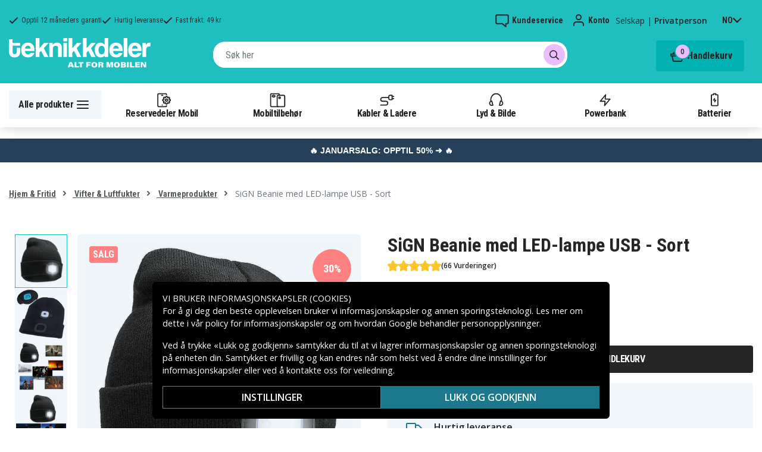

--- FILE ---
content_type: text/html; charset=utf-8
request_url: https://www.teknikkdeler.no/produkt/sign-lue-med-led-lykt-usb-svart
body_size: 26767
content:
<!doctype html>
<html data-n-head-ssr lang="no" data-n-head="%7B%22lang%22:%7B%22ssr%22:%22no%22%7D%7D">
  <head >
    <meta data-n-head="ssr" charset="utf-8"><meta data-n-head="ssr" name="viewport" content="width=device-width, initial-scale=1, user-scalable=no"><meta data-n-head="ssr" data-hid="theme-color" name="theme-color" content="#1fbfc0"><meta data-n-head="ssr" name="format-detection" content="telephone=no"><meta data-n-head="ssr" data-hid="og:title" name="og:title" content="SiGN Beanie med LED-lampe USB - Sort"><meta data-n-head="ssr" data-hid="apple-mobile-web-app-title" name="apple-mobile-web-app-title" content="Teknikkdeler"><meta data-n-head="ssr" data-hid="og:image" name="og:image" content="https://assets.spares.nu/products/featured/SN-HLED_yifHpMANM9V6YD-zIBnjl.png"><meta data-n-head="ssr" data-hid="description" name="description" content="Kjøp SiGN Beanie med LED-lampe USB - Sort her! ✓  Stort utvalg ✓ Hurtig leveranse ✓ Enkel betaling"><meta data-n-head="ssr" data-hid="keywords" name="keywords" content="sign, beanie, med, led-lampe, usb, -, sort, sn-hled, hjem &amp; fritid, vifter &amp; luftfukter , varmeprodukter"><title>SiGN Beanie med LED-lampe USB - Sort - Teknikkdeler.no</title><link data-n-head="ssr" rel="icon" href="/favicon.ico"><link rel="preload" as="style" href="https://fonts.googleapis.com/css2?family=Open+Sans:wght@400;500;600&amp;family=Roboto+Condensed:wght@400;700&amp;display=swap" data-hid="fonts-pre"><link rel="stylesheet" href="https://fonts.googleapis.com/css2?family=Open+Sans:wght@400;500;600&amp;family=Roboto+Condensed:wght@400;700&amp;display=swap" data-hid="fonts"><link data-n-head="ssr" rel="preconnect" href="https://assets.spares.nu"><link data-n-head="ssr" rel="preconnect" href="https://fonts.gstatic.com"><link rel="preload" as="font" type="font/woff2" href="/_nuxt/fonts/fa-regular-400-min.edf4d8e.woff2" data-hid="font-fa-pre" crossorigin="crossorigin"><link data-n-head="ssr" rel="alternate" hreflang="da" href="https://www.teknikdele.dk/produkt/strikhue-med-en-genopladelig-led-lampe-onesize-sort"><link data-n-head="ssr" rel="alternate" hreflang="fi" href="https://www.tekniikkaosat.fi/tuote/neulehattu-ladattavalla-led-lampulla-onesize-musta"><link data-n-head="ssr" rel="alternate" hreflang="no" href="https://www.teknikkdeler.no/produkt/sign-lue-med-led-lykt-usb-svart"><link data-n-head="ssr" rel="alternate" hreflang="sv" href="https://www.teknikdelar.se/produkt/sign-mossa-med-led-lampa-usb-svart"><link data-n-head="ssr" rel="canonical" href="https://www.teknikkdeler.no/produkt/sign-lue-med-led-lykt-usb-svart"><link data-n-head="ssr" rel="preload" as="image" href="https://assets.spares.nu/products/featured/SN-HLED_yifHpMANM9V6YD-zIBnjl.png" type="image/webp" data-hid="product-image" fetchpriority="high"><style data-n-head="ssr" type="text/css" data-hid="font-awesome">
      @font-face {
        font-family: 'Font Awesome 5 Pro';
        font-display: swap;
        font-style: normal;
        font-weight: 400;
        src: url('/_nuxt/fonts/fa-regular-400-min.f912173.eot') format('embedded-opentype'),
             url('/_nuxt/fonts/fa-regular-400-min.edf4d8e.woff2') format('woff2'),
             url('/_nuxt/fonts/fa-regular-400-min.b304fd0.woff') format('woff'),
             url('/_nuxt/fonts/fa-regular-400-min.ca3094f.ttf') format('truetype'),
             url('/_nuxt/img/fa-regular-400-min.8aa02f2.svg#fontawesome') format('svg');
      }
    </style><script data-n-head="ssr" data-hid="gtm-script">window['dataLayer']=[];if(!window._gtm_init){window._gtm_init=1;(function(w,n,d,m,e,p){w[d]=(w[d]==1||n[d]=='yes'||n[d]==1||n[m]==1||(w[e]&&w[e][p]&&w[e][p]()))?1:0})(window,navigator,'doNotTrack','msDoNotTrack','external','msTrackingProtectionEnabled');(function(w,d,s,l,x,y){w[x]={};w._gtm_inject=function(i){if(w.doNotTrack||w[x][i])return;w[x][i]=1;w[l]=w[l]||[];function gtag(){w[l].push(arguments);}gtag('consent','default',{'ad_storage':'denied','analytics_storage':'denied','ad_user_data':'denied','ad_personalization':'denied'});w[l].push({'gtm.start':new Date().getTime(),event:'gtm.js'});var f=d.getElementsByTagName(s)[0],j=d.createElement(s);j.defer=true;j.src='https://www.googletagmanager.com/gtm.js?id='+i;f.parentNode.insertBefore(j,f);};w[l]=w[l]||[];w[l].push({originalLocation:d.location.protocol+"//"+d.location.hostname+d.location.pathname+d.location.search,originalReferrer:d.referrer})})(window,document,'script','dataLayer','_gtm_ids','_gtm_inject')};["GTM-NXRRZRQ"].forEach(function(i){window._gtm_inject(i)})</script><script data-n-head="ssr" type="application/ld+json">{"@context":"http://schema.org","@type":"Product","name":"SiGN Beanie med LED-lampe USB - Sort","sku":"SN-HLED","image":"https://assets.spares.nu/products/featured/SN-HLED_yifHpMANM9V6YD-zIBnjl.png","description":"&lt;p&gt;&lt;strong&gt;Onesize Beanie med LED-lys - Sort&lt;/strong&gt;&lt;/p&gt;&lt;p&gt; Med hetten med innebygget LED-lys kan du gjøre deg mer synlig for trafikantene og du kan også se omgivelsene dine bedre når du går en løpetur eller powerwalk. Luen holder deg også varm og passer med sin one size de fleste. Batterilevetiden varer i 4 timer og kan enkelt lades opp via USB-port.&lt;/p&gt;&lt;p&gt; Lampen er avtakbar og med det fleksible festet kan den tas av på et øyeblikk. Perfekt hvis du vil vaske luen etter at den har blitt svett under en løpetur.&lt;/p&gt;&lt;p&gt; &lt;strong&gt;Egenskaper&lt;/strong&gt; :&lt;/p&gt;&lt;ul&gt;&lt;li&gt; &lt;strong&gt;Type&lt;/strong&gt; : Lue med LED-lys&lt;/li&gt;&lt;li&gt; &lt;strong&gt;Lysstyrke:&lt;/strong&gt; 3 nivåer&lt;/li&gt;&lt;li&gt; &lt;strong&gt;Batteritid:&lt;/strong&gt; 4 timer&lt;strong&gt;&lt;br&gt;&lt;/strong&gt;&lt;/li&gt;&lt;li&gt; &lt;strong&gt;Oppladbar:&lt;/strong&gt; Ja (USB-A)&lt;strong&gt;&lt;br&gt;&lt;/strong&gt;&lt;/li&gt;&lt;li&gt; &lt;strong&gt;Lumen:&lt;/strong&gt; 120 lm&lt;/li&gt;&lt;li&gt; &lt;strong&gt;Størrelse:&lt;/strong&gt; One size&lt;/li&gt;&lt;li&gt; &lt;strong&gt;Vaskbar&lt;/strong&gt; : Ja&lt;/li&gt;&lt;li&gt; &lt;strong&gt;Farge&lt;/strong&gt; : Svart&lt;/li&gt;&lt;/ul&gt;&lt;p&gt; OPPMERKSOMHET! USB-kabel og lader følger ikke med.&lt;/p&gt;","offers":{"@type":"Offer","priceCurrency":"NOK","price":62,"itemCondition":"https://schema.org/NewCondition","availability":"https://schema.org/InStock"},"brand":{"@type":"Brand","name":"SiGN"},"mpn":"SN-HLED","gtin":"7350101654125","aggregateRating":{"@type":"AggregateRating","worstRating":1,"bestRating":5,"ratingValue":5,"reviewCount":66}}</script><link rel="stylesheet" href="/_nuxt/css/36a7fd0.css"><link rel="stylesheet" href="/_nuxt/css/4339a38.css"><link rel="stylesheet" href="/_nuxt/css/e80b58f.css">
  </head>
  <body >
    <noscript data-n-head="ssr" data-hid="gtm-noscript" data-pbody="true"><iframe src="https://www.googletagmanager.com/ns.html?id=GTM-NXRRZRQ&" height="0" width="0" style="display:none;visibility:hidden" title="gtm"></iframe></noscript><div data-server-rendered="true" id="__nuxt"><!----><div id="__layout"><div><!----><!----><!----> <header class="main-header"><section class="top-bar d-lg-none"><section tabindex="0" class="hooper"><div class="hooper-list"><ul class="hooper-track" style="transform:translate(0px, 0);"><li aria-hidden="true" class="hooper-slide" style="width:100%;"><div class="small-usp"><i class="far fa-check"></i> <em>Opptil 12 måneders garanti</em></div></li><li aria-hidden="true" class="hooper-slide" style="width:0px;"><div class="small-usp"><i class="far fa-check"></i> <em>Hurtig leveranse</em></div></li><li aria-hidden="true" class="hooper-slide is-prev" style="width:0px;"><div class="small-usp"><i class="far fa-check"></i> <em>Fast frakt: 49 kr</em></div></li><li class="hooper-slide is-active" style="width:100%;"><div class="small-usp"><i class="far fa-check"></i> <em>Opptil 12 måneders garanti</em></div></li><li aria-hidden="true" class="hooper-slide is-next" style="width:0px;"><div class="small-usp"><i class="far fa-check"></i> <em>Hurtig leveranse</em></div></li><li aria-hidden="true" class="hooper-slide" style="width:0px;"><div class="small-usp"><i class="far fa-check"></i> <em>Fast frakt: 49 kr</em></div></li><li aria-hidden="true" class="hooper-slide is-clone" style="width:100%;"><div class="small-usp"><i class="far fa-check"></i> <em>Opptil 12 måneders garanti</em></div></li><li aria-hidden="true" class="hooper-slide is-clone" style="width:0px;"><div class="small-usp"><i class="far fa-check"></i> <em>Hurtig leveranse</em></div></li><li aria-hidden="true" class="hooper-slide is-clone" style="width:0px;"><div class="small-usp"><i class="far fa-check"></i> <em>Fast frakt: 49 kr</em></div></li></ul><div aria-live="polite" aria-atomic="true" class="hooper-liveregion hooper-sr-only">Item 1 of 3</div></div></section></section> <div class="fixed-scroll"><div class="usp-top-bar d-none d-lg-block" data-v-67787e96><div class="container" data-v-67787e96><div class="row align-items-center" data-v-67787e96><div class="col d-flex flex-row ups-items" data-v-67787e96><div class="ups-item" data-v-67787e96><i class="far fa-check" data-v-67787e96></i> <small data-v-67787e96>Opptil 12 måneders garanti</small></div> <div class="ups-item" data-v-67787e96><i class="far fa-check" data-v-67787e96></i> <small data-v-67787e96>Hurtig leveranse</small></div> <div class="ups-item" data-v-67787e96><i class="far fa-check" data-v-67787e96></i> <small data-v-67787e96>Fast frakt: 49 kr</small></div></div> <div class="col d-flex flex-row" data-v-67787e96><div class="quick-actions" data-v-67787e96><a href="https://www.teknikkdeler.no/kontakt-kundeservice" class="quick-action" data-v-67787e96><img src="[data-uri]" alt="Kundeservice" class="support-icon" data-v-67787e96> <small data-v-67787e96>Kundeservice</small></a> <div class="quick-action user-account" data-v-67787e96><img src="[data-uri]" alt="Konto" class="avatar-icon" data-v-67787e96> <small data-v-67787e96>Konto</small></div> <div class="quick-action user-type" data-v-67787e96><p data-v-67787e96><span data-v-67787e96>
                Selskap
              </span>
              |
              <span class="active" data-v-67787e96>
                Privatperson
              </span></p></div> <div tabindex="0" class="quick-action locale-toggle" data-v-67787e96><button data-v-67787e96><small class="text-uppercase" data-v-67787e96>no</small> <i class="fas fa-chevron-down" data-v-67787e96></i></button> <!----></div></div></div></div></div></div> <section class="top-bar d-none d-lg-none"><div class="container"><div class="row align-items-center"><div class="col small-usps"><div class="small-usp"><i class="far fa-check"></i> <small>Opptil 12 måneders garanti</small></div> <div class="small-usp"><i class="far fa-check"></i> <small>Hurtig leveranse</small></div> <div class="small-usp"><i class="far fa-check"></i> <small>Fast frakt: 49 kr</small></div></div> <div class="col d-flex justify-content-end"><ul class="nav"><li class="nav-item b-nav-dropdown dropdown language-switcher"><a role="button" aria-haspopup="true" aria-expanded="false" href="#" target="_self" class="nav-link dropdown-toggle"><span class="flag f-no"></span></a><ul tabindex="-1" class="dropdown-menu"><!----></ul></li></ul> <ul class="nav align-items-center"><li class="nav-item b-nav-dropdown dropdown vat-switcher"><a role="button" aria-haspopup="true" aria-expanded="false" href="#" target="_self" class="nav-link dropdown-toggle"><span>
                      Inkl. MVA
                    </span> <span style="display:none;">
                      Ekskl. MVA (bedrift)
                    </span></a><ul tabindex="-1" class="dropdown-menu"><!----></ul></li> <li class="nav-item account-link"><a href="#" rel="noindex nofollow"><span>Konto</span></a></li></ul></div></div></div></section> <div class="container branding d-none d-lg-block"><div class="row mx-0 align-items-center justify-content-between"><div class="col-1 col-md-2 pl-0"><a href="/" class="nuxt-link-active"><img src="/TD_logo_white-no.svg" height="30" alt="Teknikkdeler" class="logo"></a></div> <div class="col-md-6 pb-1"><div class="search-wrapper"><!----></div></div> <div class="col-auto"><button class="shopping-bag"><span class="shopping-cart"><img src="[data-uri]" width="42" height="42" alt="Handlekurv" class="td-icon"> <span class="count">0</span></span> <span class="cart-title">Handlekurv</span></button></div></div></div> <nav class="navbar mobile-navbar navbar-light navbar-expand-lg"><div class="container"><button type="button" title="Menu" class="collapsed toggler"><svg width="32" height="32" viewBox="0 0 32 32" xmlns="http://www.w3.org/2000/svg"><path d="M25 15a1 1 0 0 1 .117 1.993L25 17H7a1 1 0 0 1-.117-1.993L7 15h18zm0-6a1 1 0 0 1 .117 1.993L25 11H7a1 1 0 0 1-.117-1.993L7 9h18zm0 12a1 1 0 0 1 .117 1.993L25 23H7a1 1 0 0 1-.117-1.993L7 21h18z" fill="#272627" fill-rule="nonzero"></path></svg> <span class="d-inline d-lg-none mobile">
              Meny
            </span> <span class="d-none d-lg-inline desktop">
              Alle produkter
            </span></button> <div class="header-categories"><div class="scrollable"><ul class="navbar-nav main-nav"><li class="nav-item"><a href="/kategori/reservedeler-mobiltelefoner" target="_self" class="nav-link"><img src="https://assets.spares.nu/categories/thumb/b67080ff-0d2f-46ee-a602-19e491e9a74c.svg" alt="">
          Reservedeler Mobil
        </a></li><li class="nav-item"><a href="/kategori/mobiltilbehor" target="_self" class="nav-link"><img src="https://assets.spares.nu/categories/thumb/ca7a4995-d63f-4e04-ade6-59df8bf4d79f.svg" alt="">
          Mobiltilbehør
        </a></li><li class="nav-item"><a href="/kategori/kabler-ladere" target="_self" class="nav-link"><img src="https://assets.spares.nu/categories/thumb/35a3a77c-a3d3-4b04-8f0e-d8dc5c2723e9.svg" alt="">
          Kabler &amp; Ladere
        </a></li><li class="nav-item"><a href="/kategori/hodetelefoner-headsets" target="_self" class="nav-link"><img src="https://assets.spares.nu/categories/thumb/31eca997-7d67-4e78-9607-f9ff9dfa6442.svg" alt="">
          Lyd &amp; Bilde
        </a></li><li class="nav-item"><a href="/kategori/powerbank-noedladere" target="_self" class="nav-link"><img src="https://assets.spares.nu/categories/thumb/1615a507-984c-4895-baab-09ee8ccdd8f4.svg" alt="">
          Powerbank
        </a></li><li class="nav-item"><a href="/kategori/batterier" target="_self" class="nav-link"><img src="https://assets.spares.nu/categories/thumb/07879628-aabc-48be-b0ab-2fbb01700f8e.svg" alt="">
          Batterier
        </a></li></ul></div> <div class="scroll-nav next-shown"><!----> <button aria-label="Neste" class="next"><svg width="32" height="32" viewBox="0 0 32 32" xmlns="http://www.w3.org/2000/svg"><path d="M13.293 21.707a1 1 0 0 1 0-1.414L17.585 16l-4.292-4.293a1 1 0 0 1-.083-1.32l.083-.094a1 1 0 0 1 1.414 0l5 5a1 1 0 0 1 0 1.414l-5 5a1 1 0 0 1-1.414 0z" fill="#ffffff" fill-rule="nonzero"></path></svg></button></div></div> <a href="/" target="_self" class="navbar-brand d-sm-block d-lg-none nuxt-link-active"><img src="/TD_logo_white-no.svg" height="30" alt="Teknikkdeler" class="logo"></a> <ul class="navbar-nav right-nav"><li class="nav-item shopping-bag mobile-shopping-bag"><a href="#" target="_self" class="nav-link"><span class="mobile-cart"><img src="[data-uri]" width="32" height="32" alt="Handlekurv" class="td-icon"> <span class="count">0</span></span> <span class="cart-title">Handlekurv</span></a></li></ul></div></nav> <div class="mobile-search d-lg-none"><div class="auto-complete"><div class="d-lg-block d-flex search-wrapper"><div dir="auto" class="v-select search-bar vs--single vs--searchable"> <div id="vs2216745__combobox" role="combobox" aria-expanded="false" aria-owns="vs2216745__listbox" aria-controls="vs2216745__listbox" aria-label="Search for option" class="vs__dropdown-toggle"><div class="vs__selected-options"> <input placeholder="Søk her" aria-autocomplete="list" aria-labelledby="vs2216745__combobox" aria-controls="vs2216745__listbox" type="search" autocomplete="off" value="" class="vs__search"></div> <div class="vs__actions"><button type="button" title="Clear Selected" aria-label="Clear Selected" class="vs__clear" style="display:none;"><svg xmlns="http://www.w3.org/2000/svg" width="10" height="10"><path d="M6.895455 5l2.842897-2.842898c.348864-.348863.348864-.914488 0-1.263636L9.106534.261648c-.348864-.348864-.914489-.348864-1.263636 0L5 3.104545 2.157102.261648c-.348863-.348864-.914488-.348864-1.263636 0L.261648.893466c-.348864.348864-.348864.914489 0 1.263636L3.104545 5 .261648 7.842898c-.348864.348863-.348864.914488 0 1.263636l.631818.631818c.348864.348864.914773.348864 1.263636 0L5 6.895455l2.842898 2.842897c.348863.348864.914772.348864 1.263636 0l.631818-.631818c.348864-.348864.348864-.914489 0-1.263636L6.895455 5z"></path></svg></button> <span class="search-icon"><i class="fas fa-search"></i> <i class="far fa-times"></i></span> <div class="vs__spinner" style="display:none;">Loading...</div></div></div> <ul id="vs2216745__listbox" role="listbox" style="display:none;visibility:hidden;"></ul> </div> <!----></div></div></div></div> <div tabindex="-1" class="b-sidebar-outer mobile-nav category-mega-menu"><!----><div tabindex="-1" role="dialog" aria-modal="true" aria-hidden="true" class="b-sidebar shadow bg-light text-dark" style="width:324;display:none;"><header class="b-sidebar-header"><strong><header class="sidebar-header"><div class="d-flex"><div class="p-2 flex-grow-1"><h3>Meny</h3></div></div></header></strong><button type="button" aria-label="Close" class="close text-dark"><svg viewBox="0 0 16 16" width="1em" height="1em" focusable="false" role="img" aria-label="x" xmlns="http://www.w3.org/2000/svg" fill="currentColor" class="bi-x b-icon bi"><g><path d="M4.646 4.646a.5.5 0 0 1 .708 0L8 7.293l2.646-2.647a.5.5 0 0 1 .708.708L8.707 8l2.647 2.646a.5.5 0 0 1-.708.708L8 8.707l-2.646 2.647a.5.5 0 0 1-.708-.708L7.293 8 4.646 5.354a.5.5 0 0 1 0-.708z"/></g></svg></button></header></div><!----><div class="b-sidebar-backdrop bg-dark" style="display:none;"></div></div></header> <section class="extra-banner inactive"><!----></section> <section class="store-message"><p>
    <a href="https://www.teknikkdeler.no/kategori/januarsalg" style="text-decoration: none; display: block; background-color: #254058; padding: 8px 12px; text-align: center; font-family: 'Roboto', sans-serif;">
        <span style="color: #ffffff; font-size: 14px; font-weight: bold;">
            🔥 JANUARSALG: OPPTIL 50% ➜ 🔥
        </span>
    </a>

</p></section> <nav class="breadcrumbs"><div class="container"><ol class="breadcrumb"><li class="breadcrumb-item"><a href="/kategori/hjem-fritid" target="_self">
        Hjem &amp; Fritid
      </a></li><li class="breadcrumb-item"><a href="/kategori/hjem-fritid/vifter-og-luftfukter" target="_self">
        Vifter &amp; Luftfukter 
      </a></li><li class="breadcrumb-item"><a href="/kategori/hjem-fritid/vifter-og-luftfukter/varme" target="_self">
        Varmeprodukter
      </a></li><li class="breadcrumb-item active"><span aria-current="location">
        SiGN Beanie med LED-lampe USB - Sort
      </span></li></ol></div></nav> <main class="product standard-product"><section class="main-section"><div class="d-block d-md-none"><div class="product-header"><div class="product-score d-flex justify-content-center"><div class="product-score-rating" data-v-51861292><div class="stars" style="--star-size:18px;" data-v-51861292></div> <!----></div> <span class="review-text">
            (66 Vurderinger)
          </span></div> <div class="product-title"><h1 class="text-center">SiGN Beanie med LED-lampe USB - Sort</h1></div></div></div> <div class="container"><div><!----> <div class="product-image-gallery gallery d-lg-flex d-none"><div class="thumbnail-nav"><!----> <div class="thumbnails"><div class="thumbnail active"><img src="https://assets.spares.nu/products/featured/SN-HLED_yifHpMANM9V6YD-zIBnjl.png" alt="SiGN Beanie med LED-lampe USB - Sort" fetchpriority="high"></div><div class="thumbnail"><img src="https://assets.spares.nu/products/gallery/SN-HLED_2QzSxxn1t5bRhzQR7OKZi.jpg" alt="SiGN Beanie med LED-lampe USB - Sort" fetchpriority="low"></div><div class="thumbnail"><img src="https://assets.spares.nu/products/gallery/SN-HLED_1a44l6jUBmCosoaB2PNxi.jpg" alt="SiGN Beanie med LED-lampe USB - Sort" fetchpriority="low"></div><div class="thumbnail"><img src="https://assets.spares.nu/products/gallery/SN-HLED_SA-YgNIBl_VORzhC45nNr.jpg" alt="SiGN Beanie med LED-lampe USB - Sort" fetchpriority="low"></div></div> <!----></div> <div class="image-view"><img src="https://assets.spares.nu/products/featured/SN-HLED_yifHpMANM9V6YD-zIBnjl.png" alt="SiGN Beanie med LED-lampe USB - Sort"></div></div> <div class="gallery d-lg-none d-block"><section tabindex="0" class="hooper"><div class="hooper-list"><ul class="hooper-track" style="transform:translate(NaNpx, 0);"><li aria-hidden="true" class="overlay-wrapper hooper-slide" style="width:100%;"><img src="https://assets.spares.nu/products/featured/SN-HLED_yifHpMANM9V6YD-zIBnjl.png" alt="SiGN Beanie med LED-lampe USB - Sort" fetchpriority="high"></li><li aria-hidden="true" class="overlay-wrapper hooper-slide" style="width:0px;"><img src="https://assets.spares.nu/products/gallery/SN-HLED_2QzSxxn1t5bRhzQR7OKZi.jpg" alt="SiGN Beanie med LED-lampe USB - Sort" fetchpriority="low"></li><li aria-hidden="true" class="overlay-wrapper hooper-slide" style="width:0px;"><img src="https://assets.spares.nu/products/gallery/SN-HLED_1a44l6jUBmCosoaB2PNxi.jpg" alt="SiGN Beanie med LED-lampe USB - Sort" fetchpriority="low"></li><li aria-hidden="true" class="overlay-wrapper hooper-slide is-prev" style="width:0px;"><img src="https://assets.spares.nu/products/gallery/SN-HLED_SA-YgNIBl_VORzhC45nNr.jpg" alt="SiGN Beanie med LED-lampe USB - Sort" fetchpriority="low"></li><li class="overlay-wrapper hooper-slide is-active" style="width:100%;"><img src="https://assets.spares.nu/products/featured/SN-HLED_yifHpMANM9V6YD-zIBnjl.png" alt="SiGN Beanie med LED-lampe USB - Sort" fetchpriority="high"></li><li aria-hidden="true" class="overlay-wrapper hooper-slide is-next" style="width:0px;"><img src="https://assets.spares.nu/products/gallery/SN-HLED_2QzSxxn1t5bRhzQR7OKZi.jpg" alt="SiGN Beanie med LED-lampe USB - Sort" fetchpriority="low"></li><li aria-hidden="true" class="overlay-wrapper hooper-slide" style="width:0px;"><img src="https://assets.spares.nu/products/gallery/SN-HLED_1a44l6jUBmCosoaB2PNxi.jpg" alt="SiGN Beanie med LED-lampe USB - Sort" fetchpriority="low"></li><li aria-hidden="true" class="overlay-wrapper hooper-slide" style="width:0px;"><img src="https://assets.spares.nu/products/gallery/SN-HLED_SA-YgNIBl_VORzhC45nNr.jpg" alt="SiGN Beanie med LED-lampe USB - Sort" fetchpriority="low"></li><li aria-hidden="true" class="overlay-wrapper hooper-slide is-clone" style="width:100%;"><img src="https://assets.spares.nu/products/featured/SN-HLED_yifHpMANM9V6YD-zIBnjl.png" alt="SiGN Beanie med LED-lampe USB - Sort" fetchpriority="high"></li><li aria-hidden="true" class="overlay-wrapper hooper-slide is-clone" style="width:0px;"><img src="https://assets.spares.nu/products/gallery/SN-HLED_2QzSxxn1t5bRhzQR7OKZi.jpg" alt="SiGN Beanie med LED-lampe USB - Sort" fetchpriority="low"></li><li aria-hidden="true" class="overlay-wrapper hooper-slide is-clone" style="width:0px;"><img src="https://assets.spares.nu/products/gallery/SN-HLED_1a44l6jUBmCosoaB2PNxi.jpg" alt="SiGN Beanie med LED-lampe USB - Sort" fetchpriority="low"></li><li aria-hidden="true" class="overlay-wrapper hooper-slide is-clone" style="width:0px;"><img src="https://assets.spares.nu/products/gallery/SN-HLED_SA-YgNIBl_VORzhC45nNr.jpg" alt="SiGN Beanie med LED-lampe USB - Sort" fetchpriority="low"></li></ul><div class="hooper-navigation"><button type="button" class="hooper-prev"><svg class="icon icon-arrowLeft" viewBox="0 0 24 24" width="24px" height="24px"><title>Arrow Left</title><path d="M0 0h24v24H0z" fill="none"></path><path d="M15.41 16.59L10.83 12l4.58-4.59L14 6l-6 6 6 6 1.41-1.41z"></path></svg></button><button type="button" class="hooper-next"><svg class="icon icon-arrowRight" viewBox="0 0 24 24" width="24px" height="24px"><title>Arrow Right</title><path d="M0 0h24v24H0z" fill="none"></path><path d="M8.59 16.59L13.17 12 8.59 7.41 10 6l6 6-6 6-1.41-1.41z"></path></svg></button></div><div class="hooper-pagination"><ol class="hooper-indicators"><li><button type="button" class="hooper-indicator is-active"><span class="hooper-sr-only">item 0</span></button></li><li><button type="button" class="hooper-indicator"><span class="hooper-sr-only">item 1</span></button></li><li><button type="button" class="hooper-indicator"><span class="hooper-sr-only">item 2</span></button></li><li><button type="button" class="hooper-indicator"><span class="hooper-sr-only">item 3</span></button></li></ol></div><div aria-live="polite" aria-atomic="true" class="hooper-liveregion hooper-sr-only">Item 1 of 4</div></div></section></div></div> <div><nav class="breadcrumbs mobile no-bg"><div class="container"><ol class="breadcrumb"><li class="breadcrumb-item"><a href="/kategori/hjem-fritid/vifter-og-luftfukter" target="_self">
        Vifter &amp; Luftfukter 
      </a></li><li class="breadcrumb-item"><a href="/kategori/hjem-fritid/vifter-og-luftfukter/varme" target="_self">
        Varmeprodukter
      </a></li></ol></div></nav></div> <div class="summary"><div class="product-header d-md-block d-none"><div class="product-title"><h1>SiGN Beanie med LED-lampe USB - Sort</h1></div> <div class="product-score"><div class="product-score-rating" data-v-51861292><div class="stars" style="--star-size:18px;" data-v-51861292></div> <!----></div> <span class="review-text">
              (66 Vurderinger)
            </span></div></div> <!----> <form><fieldset class="form-group pricing"><div class="price"><div class="campaign">30%</div><span class="discount-price">62 kr</span>  <del class="normal-price">89 kr</del></div> <!----> <!----></fieldset> <!----> <!----> <!----> <div class="my-3 stock-status in-stock"><div class="stock-indicator"></div> <small class="stock-status-text"><!----></small></div> <fieldset class="form-group add-to-cart-actions mt-1 mt-lg-0"><div class="add-to-cart-action"><div class="qty-input-controls"><button type="button" disabled="disabled" aria-label="-" class="decrease"><i class="fas fa-minus"></i></button> <input type="number" disabled="disabled" min="1" max="999" aria-label="Antall" inline="" value="1" class="qty-input form-control"> <button type="button" aria-label="+" class="increase"><i class="fas fa-plus"></i></button></div> <div class="add-to-cart"><button class="add-to-cart-btn">
                      Legg i handlekurv
                    </button></div></div></fieldset> <div class="bulk-order" style="display:none;"><a href="#">
                Bestille større mengde? Få et tilbud her
              </a></div> <!----> <ul class="product-usp"><li><img src="/_nuxt/img/td-stock-teal.2b830ea.svg" width="24" height="23" alt>
              Opptil 12 måneders garanti
            </li> <li><img src="/_nuxt/img/td-delivery-teal.ffba8d8.svg" width="27" height="19" alt>
              Hurtig leveranse
            </li> <li><img src="/_nuxt/img/td-envelope-teal.47bb6fe.svg" width="22" height="18" alt>
              Fast frakt: 49 kr
            </li></ul> <div><!----> <!----></div></form></div> <div style="clear: both"></div></div></section> <div class="container"><div class="product-meta-data"><div class="left-col"><div class="collapsible-info-section"><div class="product-information meta-data"><div class="section-title"><strong>Produktinformasjon</strong> <i class="fas fa-chevron-down"></i></div> <div id="product-information" role="tabpanel" class="collapse show"><div class="section-body"><div class="wrapper"><!----> <!----> <!----> <div class="description legacy"><!----> <div><p><strong>Onesize Beanie med LED-lys - Sort</strong></p><p> Med hetten med innebygget LED-lys kan du gjøre deg mer synlig for trafikantene og du kan også se omgivelsene dine bedre når du går en løpetur eller powerwalk. Luen holder deg også varm og passer med sin one size de fleste. Batterilevetiden varer i 4 timer og kan enkelt lades opp via USB-port.</p><p> Lampen er avtakbar og med det fleksible festet kan den tas av på et øyeblikk. Perfekt hvis du vil vaske luen etter at den har blitt svett under en løpetur.</p><p> <strong>Egenskaper</strong> :</p><ul><li> <strong>Type</strong> : Lue med LED-lys</li><li> <strong>Lysstyrke:</strong> 3 nivåer</li><li> <strong>Batteritid:</strong> 4 timer<strong><br></strong></li><li> <strong>Oppladbar:</strong> Ja (USB-A)<strong><br></strong></li><li> <strong>Lumen:</strong> 120 lm</li><li> <strong>Størrelse:</strong> One size</li><li> <strong>Vaskbar</strong> : Ja</li><li> <strong>Farge</strong> : Svart</li></ul><p> OPPMERKSOMHET! USB-kabel og lader følger ikke med.</p></div></div> <!----> <!----> <div class="mb-3"><table class="product-attributes my-3"><tbody><tr><th>Artikkelnr</th> <td>SN-HLED</td></tr> <tr><th>EAN / GTIN</th> <td>7350101654125</td></tr> <tr><th>Produkttype</th> <td>Lommelykter/hodelykter</td></tr></tbody></table></div> <!----></div> <div class="section-expand"><span class="read-more-btn">
                    Vis alt
                  </span></div></div></div></div> <div class="reviews meta-data"><div class="section-title"><strong>
                Vurderinger
                <div class="product-score-rating" data-v-51861292><div class="stars" style="--star-size:16px;" data-v-51861292></div> <!----></div></strong> <i class="fas fa-chevron-down"></i></div> <div id="reviews-section" role="tabpanel" class="collapse" style="display:none;"><section data-fetch-key="0" class="product-reviews"><div class="review-content"><div><div class="review"><div class="author"><span class="b-avatar badge-secondary rounded-circle"><span class="b-avatar-text"><span>P</span></span><!----></span> <div><div class="name">Päivi</div> <div class="date">2025-12-15</div></div></div> <div class="review-details"><div class="stars"><div class="product-score-rating" data-v-51861292><div class="stars" style="--star-size:14px;" data-v-51861292></div> <!----></div></div> <div class="content">
            
          </div></div></div><div class="review"><div class="author"><span class="b-avatar badge-secondary rounded-circle"><span class="b-avatar-text"><span>P</span></span><!----></span> <div><div class="name">Pierre</div> <div class="date">2025-12-01</div></div></div> <div class="review-details"><div class="stars"><div class="product-score-rating" data-v-51861292><div class="stars" style="--star-size:14px;" data-v-51861292></div> <!----></div></div> <div class="content">
            
          </div></div></div><div class="review"><div class="author"><span class="b-avatar badge-secondary rounded-circle"><span class="b-avatar-text"><span>T</span></span><!----></span> <div><div class="name">Torbjörn</div> <div class="date">2025-01-30</div></div></div> <div class="review-details"><div class="stars"><div class="product-score-rating" data-v-51861292><div class="stars" style="--star-size:14px;" data-v-51861292></div> <!----></div></div> <div class="content">
            
          </div></div></div><div class="review"><div class="author"><span class="b-avatar badge-secondary rounded-circle"><span class="b-avatar-text"><span>M</span></span><!----></span> <div><div class="name">Monica</div> <div class="date">2025-01-30</div></div></div> <div class="review-details"><div class="stars"><div class="product-score-rating" data-v-51861292><div class="stars" style="--star-size:14px;" data-v-51861292></div> <!----></div></div> <div class="content">
            
          </div></div></div><div class="review"><div class="author"><span class="b-avatar badge-secondary rounded-circle"><span class="b-avatar-text"><span>M</span></span><!----></span> <div><div class="name">Mika</div> <div class="date">2025-01-19</div></div></div> <div class="review-details"><div class="stars"><div class="product-score-rating" data-v-51861292><div class="stars" style="--star-size:14px;" data-v-51861292></div> <!----></div></div> <div class="content">
            
          </div></div></div></div> <ul role="menubar" aria-disabled="false" aria-label="Pagination" class="pagination b-pagination"><!----><li role="presentation" aria-hidden="true" class="page-item disabled"><span role="menuitem" aria-label="Go to previous page" aria-disabled="true" class="page-link">‹</span></li><!----><!----><li role="presentation" class="page-item active"><button role="menuitemradio" type="button" aria-label="Go to page 1" aria-checked="true" aria-posinset="1" aria-setsize="14" tabindex="0" class="page-link">1</button></li><li role="presentation" class="page-item"><button role="menuitemradio" type="button" aria-label="Go to page 2" aria-checked="false" aria-posinset="2" aria-setsize="14" tabindex="-1" class="page-link">2</button></li><li role="presentation" class="page-item"><button role="menuitemradio" type="button" aria-label="Go to page 3" aria-checked="false" aria-posinset="3" aria-setsize="14" tabindex="-1" class="page-link">3</button></li><li role="presentation" class="page-item bv-d-xs-down-none"><button role="menuitemradio" type="button" aria-label="Go to page 4" aria-checked="false" aria-posinset="4" aria-setsize="14" tabindex="-1" class="page-link">4</button></li><li role="presentation" class="page-item bv-d-xs-down-none"><button role="menuitemradio" type="button" aria-label="Go to page 5" aria-checked="false" aria-posinset="5" aria-setsize="14" tabindex="-1" class="page-link">5</button></li><li role="separator" class="page-item disabled bv-d-xs-down-none"><span class="page-link">…</span></li><li role="presentation" class="page-item"><button role="menuitemradio" type="button" aria-label="Go to page 14" aria-checked="false" aria-posinset="14" aria-setsize="14" tabindex="-1" class="page-link">14</button></li><li role="presentation" class="page-item"><button role="menuitem" type="button" tabindex="-1" aria-label="Go to next page" class="page-link">›</button></li><!----></ul></div></section></div></div> <div class="product-categories meta-data"><div class="section-title"><strong>Kategorier</strong> <i class="fas fa-chevron-down"></i></div> <div id="product-categories" role="tabpanel" class="collapse" style="display:none;"><div class="section-body"><div class="categories"><strong>Kategorier:</strong> <a href="/kategori/hjem-fritid/vifter-og-luftfukter/varme">
                      Varmeprodukter
                    </a><a href="/kategori/hjem-fritid/personlig-pleie-helse/sport-trening/diverse-3">
                      Diverse
                    </a><a href="/kategori/hjem-fritid/personlig-pleie-helse/sport-trening/sykkel-2">
                      Sykkel
                    </a><a href="/kategori/sign/sign_ovrigt">
                      Øvrigt
                    </a><a href="/kategori/hjem-fritid/hobby-fritid/reisertilbehor">
                      Reisetilbehør
                    </a><a href="/kategori/hjem-fritid/personlig-pleie-helse/sport-trening">
                      Sport &amp; Trening
                    </a><a href="/kategori/hjem-fritid/hobby-fritid">
                      Hobby &amp; Reise
                    </a><a href="/kategori/sign">
                      SiGN
                    </a><a href="/kategori/inspirasjon/en-guide-til-prepping">
                      Guide til prepping
                    </a><a href="/kategori/hjem-fritid/hobby-fritid/gadgets-og-leker">
                      Gadgets og leker
                    </a><a href="/kategori/hjem-fritid/personlig-pleie-helse">
                      Personlig Pleie &amp; Helse
                    </a><a href="/kategori/hjem-fritid/hobby-fritid/reisertilbehor/diverse-reisetilbehor">
                      Diverse
                    </a><a href="/kategori/kampanje/januarsalg/sale-hjem-fritid">
                      Hjem &amp; Fritid
                    </a><!----><a href="/kategori/hjem-fritid/personlig-pleie-helse/sport-trening/lopning">
                      Løping
                    </a></div></div></div></div></div></div> <div class="right-col"><!----> <!----></div></div></div> <div><div class="container"><!----></div> <!----> <div><nav class="breadcrumbs no-bg"><div class="container"><ol class="breadcrumb"><li class="breadcrumb-item"><a href="/kategori/hjem-fritid" target="_self">
        Hjem &amp; Fritid
      </a></li><li class="breadcrumb-item"><a href="/kategori/hjem-fritid/vifter-og-luftfukter" target="_self">
        Vifter &amp; Luftfukter 
      </a></li><li class="breadcrumb-item"><a href="/kategori/hjem-fritid/vifter-og-luftfukter/varme" target="_self">
        Varmeprodukter
      </a></li><li class="breadcrumb-item active"><span aria-current="location">
        SiGN Beanie med LED-lampe USB - Sort
      </span></li></ol></div></nav></div> <div class="container"><div><!----></div></div></div> <div class="sticky-buy" style="display:;"><div class="product-sticky"><div class="product visible"><div class="image"><img src="https://assets.spares.nu/products/thumb/SN-HLED_Lj6TZAV0kvFPPYAt6mHMu.png" alt="SiGN Beanie med LED-lampe USB - Sort"></div> <div class="name"><h3>SiGN Beanie med LED-lampe USB - Sort</h3></div> <div class="pricing"><div class="campaign">30%</div><span class="discount-price">62 kr</span>  <del class="normal-price">89 kr</del></div></div> <fieldset class="form-group add-to-cart-actions"><div class="add-to-cart-action"><div class="qty-input-controls"><button disabled="disabled" type="button" class="decrease fas fa-minus"></button> <input type="text" min="1" max="999" value="1" class="qty-input"> <button type="button" class="increase fas fa-plus"></button></div> <div class="add-to-cart"><button class="add-to-cart-btn">
                  Legg i handlekurv
                </button></div></div></fieldset></div></div> <!----></main> <!----> <section class="store-message-footer"><div class="container"></div></section> <div class="container" data-v-e7b8d09e><section class="usp" data-v-e7b8d09e><div class="usp-item" data-v-e7b8d09e><div class="usp-icon" data-v-e7b8d09e><svg width="32" height="32" viewBox="0 0 32 32" xmlns="http://www.w3.org/2000/svg" data-v-e7b8d09e><path d="m20.283 5.07 1.543 2.909 3.246.57a1 1 0 0 1 .827 1.012l-.01.113-.462 3.262 2.292 2.369a1 1 0 0 1 .08 1.297l-.08.093-2.292 2.368.462 3.263a1 1 0 0 1-.706 1.099l-.111.026-3.246.569-1.543 2.91a1 1 0 0 1-1.21.477l-.113-.047L16 25.913l-2.96 1.447a1 1 0 0 1-1.259-.325l-.064-.105-1.544-2.91-3.245-.57a1 1 0 0 1-.827-1.01l.01-.114.461-3.263-2.29-2.368a1 1 0 0 1-.08-1.297l.08-.093 2.29-2.369-.461-3.262a1 1 0 0 1 .706-1.099l.111-.026 3.245-.57 1.544-2.91a1 1 0 0 1 1.21-.476l.113.047L16 6.086l2.96-1.446a1 1 0 0 1 1.323.43zM18.968 6.86l-2.529 1.237a1 1 0 0 1-.878 0l-2.53-1.237-1.32 2.488a1 1 0 0 1-.583.486l-.128.03-2.774.487.395 2.789a1 1 0 0 1-.187.735l-.085.1L6.391 16l1.958 2.024a1 1 0 0 1 .282.705l-.01.13-.395 2.788 2.774.487a1 1 0 0 1 .642.405l.069.112 1.32 2.487 2.53-1.236a1 1 0 0 1 .757-.05l.121.05 2.529 1.236 1.321-2.487a1 1 0 0 1 .583-.486l.128-.03 2.773-.488-.394-2.788a1 1 0 0 1 .187-.735l.085-.1L25.608 16l-1.957-2.024a1 1 0 0 1-.282-.705l.01-.13.394-2.789L21 9.866a1 1 0 0 1-.642-.405l-.069-.112-1.321-2.488zm1.74 5.432a1 1 0 0 1 0 1.414l-5 5a1 1 0 0 1-1.415 0l-3-3a1 1 0 0 1 1.414-1.414L15 16.585l4.293-4.292a1 1 0 0 1 1.414 0z" fill-rule="nonzero" fill="#FFF" data-v-e7b8d09e></path></svg></div> <div class="usp-text" data-v-e7b8d09e><p data-v-e7b8d09e>Opptil 12 måneders garanti</p></div></div> <div class="usp-item" data-v-e7b8d09e><div class="usp-icon" data-v-e7b8d09e><svg width="32" height="32" viewBox="0 0 32 32" xmlns="http://www.w3.org/2000/svg" data-v-e7b8d09e><path d="M10 18a4 4 0 1 1 0 8 4 4 0 0 1 0-8zm10-3a1 1 0 0 1-2 0V9H5v12a1 1 0 0 1-2 0V9a2 2 0 0 1 2-2h13a2 2 0 0 1 2 2v1h3.586a2 2 0 0 1 1.414.586L29.414 15A2 2 0 0 1 30 16.414V21a3 3 0 0 1-3 3l-.536.001A3.998 3.998 0 0 1 23 26a3.998 3.998 0 0 1-3.464-1.999L16 24a1 1 0 0 1 0-2h3a4 4 0 0 1 7.995-.2L27 22a1 1 0 0 0 1-1v-4.586L23.586 12H20v3zm-10 5a2 2 0 1 0 0 4 2 2 0 0 0 0-4zm13 0a2 2 0 1 0 0 4 2 2 0 0 0 0-4z" fill-rule="nonzero" fill="#FFF" data-v-e7b8d09e></path></svg></div> <div class="usp-text" data-v-e7b8d09e><p data-v-e7b8d09e>Hurtig leveranse</p></div></div> <div class="usp-item" data-v-e7b8d09e><div class="usp-icon" data-v-e7b8d09e><svg width="32" height="32" viewBox="0 0 32 32" xmlns="http://www.w3.org/2000/svg" data-v-e7b8d09e><path d="M24 7a3 3 0 0 1 3 3v12a3 3 0 0 1-3 3H8a3 3 0 0 1-3-3V10a3 3 0 0 1 3-3zm-4.502 8.916-2.79 2.791a1 1 0 0 1-1.415 0L12.5 15.916 7 21.414V22a1 1 0 0 0 .883.993L8 23h16a1 1 0 0 0 1-1v-.585l-5.502-5.499zM7 10.415v8.17l4.086-4.084L7 10.415zm18-.001L20.914 14.5 25 18.585v-8.171zM23.584 9H8.415L16 16.585 23.584 9z" fill-rule="nonzero" fill="#FFF" data-v-e7b8d09e></path></svg></div> <div class="usp-text" data-v-e7b8d09e><p data-v-e7b8d09e>Fast frakt: 49 kr</p></div></div> <div class="usp-item" data-v-e7b8d09e><div class="usp-icon" data-v-e7b8d09e><svg width="32" height="32" viewBox="0 0 32 32" xmlns="http://www.w3.org/2000/svg" data-v-e7b8d09e><path d="M15.649 5.064a1 1 0 0 1 .702 0l8 3A1 1 0 0 1 25 9v7c0 2.97-1.646 5.644-4.341 8.003a22.465 22.465 0 0 1-3.071 2.245l-.355.213-.449.256-.337.177a1 1 0 0 1-.894 0l-.337-.177-.45-.256-.546-.332a22.465 22.465 0 0 1-2.879-2.126C8.646 21.643 7 18.969 7 16V9a1 1 0 0 1 .649-.936zM16 7.068 9 9.693V16c0 2.193 1.252 4.312 3.397 6.264l.262.233a20.49 20.49 0 0 0 2.621 1.936l.45.274.27.155.27-.155.45-.274a20.49 20.49 0 0 0 2.621-1.936C21.646 20.481 23 18.281 23 16V9.693l-7-2.625zm4.704 5.225a1 1 0 0 1 0 1.414l-5 5a1 1 0 0 1-1.414 0l-3-3a1 1 0 0 1 1.414-1.414l2.293 2.292 4.293-4.292a1 1 0 0 1 1.414 0z" fill-rule="nonzero" fill="#FFF" data-v-e7b8d09e></path></svg></div> <div class="usp-text" data-v-e7b8d09e><p data-v-e7b8d09e>Sikre produkter - EU-standard</p></div></div></section></div> <footer class="main-footer"><div class="container"><div class="row"><div class="col-lg-4 col-md-5"><div class="newsletter"><div class="klaviyo-form-XeUK8B"><br></div></div> <div class="brand"><img src="/TD_Logo_Slogan_NO_Black.webp" height="100" alt="Teknikkdeler" loading="lazy" class="logo"> <p>Gjør som 1 000 000 andre kunder, finn alt til mobilen hos oss!</p> <p>
            Hos oss finner du rimelige produkter til mobilen, nettbrettet, smart hjem, gaming, lyd &amp; bilde og mye mer. Handle trygt og sikkert med rask levering, vi sender varene rett fra det svenske lageret vårt.
          </p></div> <div class="socials"><a target="_blank" href="https://www.facebook.com/teknikkdeler/" aria-label="Facebook" class="facebook"><svg width="48" height="48" viewBox="0 0 48 48" xmlns="http://www.w3.org/2000/svg"><path d="M24 0c13.255 0 24 10.745 24 24S37.255 48 24 48 0 37.255 0 24 10.745 0 24 0zm3.575 9c-4.005 0-6.623 2.607-6.623 7.326v4.148H16.5v5.443h4.452V39h5.48V25.917h4.085l.778-5.443h-4.863v-3.532c0-1.489.679-2.94 2.857-2.94H31.5V9.368l-.72-.114C30.027 9.146 28.784 9 27.576 9z" fill="#272627" fill-rule="evenodd"></path></svg></a> <a target="_blank" href="https://www.instagram.com/teknikkdeler.no/" aria-label="Instagram" class="instagram"><svg width="48" height="48" viewBox="0 0 48 48" xmlns="http://www.w3.org/2000/svg"><path d="M24 0c13.255 0 24 10.745 24 24S37.255 48 24 48 0 37.255 0 24 10.745 0 24 0zm6.015 10.5h-12.03c-4.12 0-7.485 3.351-7.485 7.485v12.03c0 4.12 3.351 7.485 7.485 7.485h12.03c4.12 0 7.485-3.351 7.485-7.485v-12.03c0-4.12-3.351-7.485-7.485-7.485zm0 3a4.494 4.494 0 0 1 4.485 4.485v12.03a4.494 4.494 0 0 1-4.485 4.485h-12.03a4.494 4.494 0 0 1-4.485-4.485v-12.03a4.494 4.494 0 0 1 4.485-4.485h12.03zM24 16.5c-4.134 0-7.5 3.358-7.5 7.5 0 4.134 3.358 7.5 7.5 7.5 4.134 0 7.5-3.358 7.5-7.5 0-4.134-3.358-7.5-7.5-7.5zm0 3c2.482 0 4.5 2.02 4.5 4.5 0 2.482-2.02 4.5-4.5 4.5-2.482 0-4.5-2.02-4.5-4.5 0-2.482 2.02-4.5 4.5-4.5zm7.5-4.5a1.5 1.5 0 1 0 0 3 1.5 1.5 0 0 0 0-3z" fill="#272627" fill-rule="evenodd"></path></svg></a> <!----> <!----></div></div> <div class="col-md-7"><div id="footer-col-links" class="row mb-3"><div class="col">
    <strong class="footer-title">Hjelp</strong>
    <ul>
        <li><a href="/kjopsvilkar">Kjøpsvilkår</a></li>
        <li><a href="/returns">Retur</a></li>
        <li><a href="/reparasjonsguider">Reparasjonsguider</a></li>
        <li><a href="/kontakt-kundeservice" target="_blank">Kontakt oss</a></li>
    </ul>
</div>
<div class="col">
    <strong class="footer-title">Teknikkdeler.no</strong>
    <ul>
        <li><a href="/om-teknikkdeler">Om oss</a></li>
        <li><a href="/integritetspolicy">Personvernpolicy</a></li>
        <li><a href="/cookies">Cookies</a></li>
        <li><a href="/kategori/brekraftig-utvikling">Bærekraftig Utvikling</a></li>
    </ul>
</div>

<div class="col">
    <strong class="footer-title">Populære kategorier</strong>
    <ul>
        <li><a href="/kategori/mobiltilbehor/tilbehor-iphone/iphone-17-tilbehor">iPhone 17 tilbehør</a></li>
        <li><a href="/kategori/mobiltilbehor/tilbehor-iphone/iphone-17-pro-tilbehor">iPhone 17 Pro tilbehør</a></li>
        <li><a href="/kategori/mobiltilbehor/tilbehor-iphone/iphone-17-pro-max-tilbehor">iPhone 17 Pro Max tilbehør</a></li>
        <li><a href="/kategori/mobiltilbehor/tilbehor-samsung/galaxy-s25-ultra-tilbehor">Samsung Galaxy S25 Ultra tilbehør</a></li>
        <li><a href="/kategori/hodetelefoner-headsets/hodetelefoner/apple-airpods-tilbehor">AirPods</a></li>
        <li><a href="/kategori/powerbank-noedladere">Powerbank</a></li>
        <li><a href="/kategori/hodetelefoner-headsets/hodetelefoner/hodetelefoner-iphone">iPhone hodetelefoner</a></li>
        <li><a href="/kategori/hodetelefoner-headsets/hodetelefoner/hodetelefoner-tradlos">Trådløse hodetelefoner</a></li>
        <li><a href="/kategori/kabler-ladere/mobilladere/iphone-ladere">iPhone lader</a></li>
        <li><a href="/kategori/kabler-ladere/mobilladere/samsung-lader">Samsung lader</a></li>
        <li><a href="/kategori/mobiltilbehor/tilbehor-iphone/iphone-15-tilbehor/iphone-15-lader">iPhone 15 lader</a></li>
        <li><a href="/kategori/kabler-ladere/mobilladere/usb-c-lader">USB-C lader</a></li>
    </ul>

</div>
<div class="col">
    <strong class="footer-title">Populære mobildeksler</strong>
    <ul>
        <li><a href="/kategori/mobiltilbehor/tilbehor-iphone/iphone-17-tilbehor/iphone-17-deksel">iPhone 17 deksel</a></li>
        <li><a href="/kategori/mobiltilbehor/tilbehor-iphone/iphone-17-pro-tilbehor/iphone-17-pro-deksel">iPhone 17 Pro deksel</a></li>
        <li><a href="/kategori/mobiltillbehor/iphone-tillbehor/iphone-17-pro-max-tillbehor/iphone-17-pro-max-skal">iPhone 17 Pro Max deksel</a></li>
        <li><a href="/kategori/mobiltilbehor/tilbehor-iphone/iphone-16e-tilbehor/iphone-16-e-deksel-etui">iPhone 16e deksel</a></li>
        <li><a href="/kategori/mobiltilbehor/tilbehor-iphone/iphone-16-pro-tilbehor/iphone-16-pro-deksel">iPhone 16 Pro deksel</a></li>
        <li><a href="/kategori/mobiltilbehor/tilbehor-iphone/iphone-16-pro-max-tilbehor/iphone-16-pro-max-deksel">iPhone 16 Pro Max deksel</a></li>
        <li><a href="/kategori/mobiltilbehor/tilbehor-iphone/iphone-15-pro-tilbehor/iphone-15-pro-deksel">iPhone 15 Pro deksel</a></li>
        <li><a href="/kategori/mobiltilbehor/tilbehor-iphone/iphone-15-pro-max-tilbehor/iphone-15-pro-max-deksel">iPhone 15 Pro Max deksel</a></li>
        <li><a href="/kategori/mobiltilbehor/tilbehor-samsung/galaxy-s25-ultra-tilbehor/galaxy-s25-ultra-deksel">Samsung Galaxy S25 Ultra deksel</a></li>
        <li><a href="/kategori/mobiltilbehor/tilbehor-samsung/galaxy-s25-fe-tilbehor/galaxy-s25-fe-deksel-etui">Samsung Galaxy S25 FE deksel</a></li>
        <li><a href="/kategori/mobiltilbehor/tilbehor-samsung/galaxy-s24-fe-tilbehor/galaxy-s24-fe-deksel-etui">Galaxy S24 FE deksel</a></li>
        <li><a href="/kategori/mobiltilbehor/tilbehor-samsung/galaxy-s25-ultra-tilbehor/galaxy-s25-ultra-deksel">Samsung Galaxy S24 Ultra deksel</a></li>
    </ul>

</div>
<div class="col">
    <strong class="footer-title">Populære klokkeremmer og tilbehør</strong>
    <ul>
        <li><a href="/kategori/apple-watch-reim">Apple Watch reim</a></li>
        <li><a href="https://www.teknikkdeler.no/kategori/smartklokke/fitbit/fitbit-versa"><span>Fitbit Versa reim</span></a></li>
        <li><a href="https://www.teknikkdeler.no/kategori/smartklokke/garmin-klokker"><span>Garmin klokkereim</span></a></li>
        <li><a href="https://www.teknikkdeler.no/kategori/smartklokke/garmin-klokker/garmin-venu"><span>Garmin Venu reim</span></a></li>
        <li><a href="https://www.teknikkdeler.no/kategori/smartklokke/garmin-klokker/garmin-fenix"><span>Garmin Fenix 5 reim</span></a></li>
        <li><a href="https://www.teknikkdeler.no/kategori/smartklokke/garmin-klokker/forerunner"><span>Garmin Forerunner 945 reim</span></a></li>
    </ul>
</div></div></div></div> <div class="supported-options"><div class="payment-methods"><strong class="footer-title">
          Betalingsalternativer
        </strong> <div class="badges"><img src="/_nuxt/img/vipps.add19bd.svg" alt="vipps" width="70" height="32" loading="lazy" title="Payment method"><img src="/_nuxt/img/visa.fc35fff.svg" alt="visa" width="64" height="20" loading="lazy" title="Payment method"><img src="/_nuxt/img/mc.86c2250.svg" alt="mc" width="48" height="30" loading="lazy" title="Payment method"><img src="/_nuxt/img/walley.1464596.svg" alt="walley" width="48" height="30" loading="lazy" title="Payment method"></div></div> <div class="shipping-methods"><strong class="footer-title">
          Leveringsalternativer
        </strong> <div class="badges"><img src="/_nuxt/img/instabox.fe97ed4.svg" alt="instabox" loading="lazy"><img src="/_nuxt/img/bring.8250572.svg" alt="bring" loading="lazy"></div></div> <div class="certifications"><img src="/_nuxt/img/norsirk.96552b2.svg" alt="norsirk" loading="lazy"></div></div> <div class="row mb-3"><div class="col-md-12 col-lg-6 mb-3 copy"><small>
          Copyright © 2026, Spares Nordic AB
          <br>
          VAREMERKER SOM NEVNES PÅ DENNE WEB TILHØRER RESPEKTIVE VAREMERKES EIERE.
        </small></div></div></div></footer> <!----></div></div></div><script>window.__NUXT__=(function(a,b,c,d,e,f,g,h,i,j,k,l,m,n,o,p,q,r,s,t,u,v,w,x,y,z,A,B,C,D,E,F,G,H,I,J,K,L,M,N,O,P,Q,R,S,T,U,V,W,X,Y,Z,_,$,aa,ab,ac,ad,ae,af,ag,ah,ai,aj,ak,al,am,an,ao,ap,aq,ar,as,at,au,av,aw,ax,ay,az,aA,aB,aC,aD,aE,aF,aG,aH,aI,aJ,aK,aL,aM){F.id="1fce163b-ea54-4837-8048-3928cbb76814";F.main=d;F.name=x;F.slug=G;F.hierarchy=[{name:e,slug:f},{name:H,slug:"vifter-og-luftfukter"},{name:x,slug:G}];F.parent_id="b3520889-053e-429b-bba7-256c2c5a2d41";return {layout:"default",data:[{product:{id:"7964ee4d-5203-4b92-9163-ac2014f9ae90",type:k,sku:w,prefix:a,metadata:{},stock_status:"in-stock",orderable:d,notifyable:b,shipping_class_id:9,discount_category:"E",group_id:254,score:h,reviews:E,categories:[F,{id:"4285a4df-9b23-4144-8205-a340af05c7e1",main:b,name:p,slug:I,hierarchy:[{name:e,slug:f},{name:i,slug:j},{name:l,slug:m},{name:p,slug:I}],parent_id:q},{id:"603cd09d-9d92-4528-bd8e-1b00a96ab25e",main:b,name:J,slug:K,hierarchy:[{name:e,slug:f},{name:i,slug:j},{name:l,slug:m},{name:J,slug:K}],parent_id:q},{id:"63827232-021a-4011-9271-04db86cfffa1",main:b,name:L,slug:M,hierarchy:[{name:r,slug:s},{name:L,slug:M}],parent_id:N},{id:O,main:b,name:y,slug:z,hierarchy:[{name:e,slug:f},{name:n,slug:o},{name:y,slug:z}],parent_id:A},{id:q,main:b,name:l,slug:m,hierarchy:[{name:e,slug:f},{name:i,slug:j},{name:l,slug:m}],parent_id:P},{id:A,main:b,name:n,slug:o,hierarchy:[{name:e,slug:f},{name:n,slug:o}],parent_id:Q},{id:N,main:b,name:r,slug:s,hierarchy:[{name:r,slug:s}],parent_id:a},{id:"a91be4cc-9b0a-4b80-878c-eaea7788309b",main:b,name:R,slug:S,hierarchy:[{name:T,slug:"inspirasjon"},{name:R,slug:S}],parent_id:"7da86348-0975-4260-9e3f-a61c9b12cdf0"},{id:"b2127daf-7543-459d-9726-052436237785",main:b,name:U,slug:V,hierarchy:[{name:e,slug:f},{name:n,slug:o},{name:U,slug:V}],parent_id:A},{id:P,main:b,name:i,slug:j,hierarchy:[{name:e,slug:f},{name:i,slug:j}],parent_id:Q},{id:"c0fd5233-c7d4-46a8-8a0d-50da81ba2db5",main:b,name:p,slug:W,hierarchy:[{name:e,slug:f},{name:n,slug:o},{name:y,slug:z},{name:p,slug:W}],parent_id:O},{id:"db024246-904f-4fcc-8125-bc02bc96fd75",main:b,name:e,slug:X,hierarchy:[{name:"KAMPANJE",slug:"kampanje"},{name:"Januarsalg",slug:"januarsalg"},{name:e,slug:X}],parent_id:"dc6138af-bc2a-421c-8679-407709503a68"},{id:"026a8d66-c749-4dc8-94d1-01dcd9ad6921",main:b,name:"Til Julegavespillet",slug:"julegaver-under-100",hierarchy:a,parent_id:"c062a80d-e532-482a-8a8e-c27652c4f32f"},{id:"f322f1d2-a3f0-4dd5-9f00-edd1cadd0522",main:b,name:Y,slug:Z,hierarchy:[{name:e,slug:f},{name:i,slug:j},{name:l,slug:m},{name:Y,slug:Z}],parent_id:q}],labels:[{color:"#ffffff",label:"SALG",background_color:"#ff8080"}],estimated_at:a,variations:a,prices:{c:[{q:k,p:62,o:_,d:30}],n:[{q:k,p:_}]},has_upselling:b,alternate:{da:{base:"https:\u002F\u002Fwww.teknikdele.dk\u002Fprodukt\u002F",slug:"strikhue-med-en-genopladelig-led-lampe-onesize-sort"},fi:{base:"https:\u002F\u002Fwww.tekniikkaosat.fi\u002Ftuote\u002F",slug:"neulehattu-ladattavalla-led-lampulla-onesize-musta"},no:{base:"https:\u002F\u002Fwww.teknikkdeler.no\u002Fprodukt\u002F",slug:$},sv:{base:"https:\u002F\u002Fwww.teknikdelar.se\u002Fprodukt\u002F",slug:"sign-mossa-med-led-lampa-usb-svart"}},images:[{"4":"https:\u002F\u002Fassets.spares.nu\u002Fproducts\u002Fgallery\u002FSN-HLED_2QzSxxn1t5bRhzQR7OKZi.jpg",sort_order:k},{"4":"https:\u002F\u002Fassets.spares.nu\u002Fproducts\u002Fgallery\u002FSN-HLED_1a44l6jUBmCosoaB2PNxi.jpg",sort_order:2},{"9":aa,sort_order:3},{"3":"https:\u002F\u002Fassets.spares.nu\u002Fproducts\u002Fthumb\u002FSN-HLED_Lj6TZAV0kvFPPYAt6mHMu.png",sort_order:4},{"4":"https:\u002F\u002Fassets.spares.nu\u002Fproducts\u002Fgallery\u002FSN-HLED_SA-YgNIBl_VORzhC45nNr.jpg",sort_order:6}],attributes:{Produkttype:"Lommelykter\u002Fhodelykter"},variation_attributes:a,bundled:a,compatibility:a,phone_models:a,template:{name_prefix:a,description_title:a,more_info_title:a,replaces_title:"Produktet erstatter følgende modeller",compatible_title:"Produktet er kompatibelt med følgende modeller",extra_info:a,bundled_title:a,page_title:"{title}",meta_description:"Kjøp {title} her! ✓  Stort utvalg ✓ Hurtig leveranse ✓ Enkel betaling",meta_keywords:"{split_name}, {sku}, {categories}",model_type:a,options:{original:d,show_brand:b,show_bulk_buy:b,show_attributes:d,show_manufacturer:b}},brand:{name:r,slug:s,manufacturer_name:"Shenzhen xunye corp",manufacturer_address:"Cuigang Pistrict Fuyong Street 2, 518000 Shenzhen City, Guangdong, China",manufacturer_contact:"1711500747@qq.com",eu_representative_name:"Spares Nordic Ab",eu_representative_address:"Järnyxegatan 17, 213 75 Malmö, Sweden",eu_representative_contact:"info@teknikdelar.se"},cart_notice:a,vat:1.25,main_sku:w,description:"\u003Cp\u003E\u003Cstrong\u003EOnesize Beanie med LED-lys - Sort\u003C\u002Fstrong\u003E\u003C\u002Fp\u003E\u003Cp\u003E Med hetten med innebygget LED-lys kan du gjøre deg mer synlig for trafikantene og du kan også se omgivelsene dine bedre når du går en løpetur eller powerwalk. Luen holder deg også varm og passer med sin one size de fleste. Batterilevetiden varer i 4 timer og kan enkelt lades opp via USB-port.\u003C\u002Fp\u003E\u003Cp\u003E Lampen er avtakbar og med det fleksible festet kan den tas av på et øyeblikk. Perfekt hvis du vil vaske luen etter at den har blitt svett under en løpetur.\u003C\u002Fp\u003E\u003Cp\u003E \u003Cstrong\u003EEgenskaper\u003C\u002Fstrong\u003E :\u003C\u002Fp\u003E\u003Cul\u003E\u003Cli\u003E \u003Cstrong\u003EType\u003C\u002Fstrong\u003E : Lue med LED-lys\u003C\u002Fli\u003E\u003Cli\u003E \u003Cstrong\u003ELysstyrke:\u003C\u002Fstrong\u003E 3 nivåer\u003C\u002Fli\u003E\u003Cli\u003E \u003Cstrong\u003EBatteritid:\u003C\u002Fstrong\u003E 4 timer\u003Cstrong\u003E\u003Cbr\u003E\u003C\u002Fstrong\u003E\u003C\u002Fli\u003E\u003Cli\u003E \u003Cstrong\u003EOppladbar:\u003C\u002Fstrong\u003E Ja (USB-A)\u003Cstrong\u003E\u003Cbr\u003E\u003C\u002Fstrong\u003E\u003C\u002Fli\u003E\u003Cli\u003E \u003Cstrong\u003ELumen:\u003C\u002Fstrong\u003E 120 lm\u003C\u002Fli\u003E\u003Cli\u003E \u003Cstrong\u003EStørrelse:\u003C\u002Fstrong\u003E One size\u003C\u002Fli\u003E\u003Cli\u003E \u003Cstrong\u003EVaskbar\u003C\u002Fstrong\u003E : Ja\u003C\u002Fli\u003E\u003Cli\u003E \u003Cstrong\u003EFarge\u003C\u002Fstrong\u003E : Svart\u003C\u002Fli\u003E\u003C\u002Ful\u003E\u003Cp\u003E OPPMERKSOMHET! USB-kabel og lader følger ikke med.\u003C\u002Fp\u003E",more_info:a,special_info:a,gtin:"7350101654125",mpn:w,name:B,slug:$,title:B},links:[{rel:t,hreflang:"da",href:"https:\u002F\u002Fwww.teknikdele.dk\u002Fprodukt\u002Fstrikhue-med-en-genopladelig-led-lampe-onesize-sort"},{rel:t,hreflang:"fi",href:"https:\u002F\u002Fwww.tekniikkaosat.fi\u002Ftuote\u002Fneulehattu-ladattavalla-led-lampulla-onesize-musta"},{rel:t,hreflang:"no",href:ab},{rel:t,hreflang:"sv",href:"https:\u002F\u002Fwww.teknikdelar.se\u002Fprodukt\u002Fsign-mossa-med-led-lampa-usb-svart"},{rel:"canonical",href:ab},{rel:"preload",as:"image",href:aa,type:"image\u002Fwebp",hid:"product-image",fetchpriority:"high"}],cat:F}],fetch:{"0":{reviews:[{id:"7d9b46d9-6b0d-4674-8210-77a45cbfad54",created_at:"2025-12-15",name:"Päivi",score:h,review:a},{id:"519c4062-1cf6-4fad-8f95-edeec3733504",created_at:"2025-12-01",name:"Pierre",score:h,review:a},{id:"9e8f08ea-2d96-44b4-9584-02560268b8c7",created_at:ac,name:"Torbjörn",score:h,review:a},{id:"27884e80-7274-4cdc-bcb4-12bf682cafa0",created_at:ac,name:"Monica",score:h,review:a},{id:"cd0b8cc9-8244-48c0-b8fe-fb08e901f046",created_at:"2025-01-19",name:"Mika",score:h,review:a}],rows:E,perPage:h,page:k,contentVisible:b},"data-v-1f50fd10:0":{relatedCategories:[]}},error:a,state:{localeDomains:{sv:"www.teknikdelar.se",no:"www.teknikkdeler.no",fi:"www.tekniikkaosat.fi",da:"www.teknikdele.dk",nl:"www.techma.nl"},cart:{open:b,vat:d,postalCode:a,shippingProcessor:a,shippingMethod:a,shippingMethodCE:b,paymentMethod:a,servicePoint:a,items:[],checkoutID:a,klarna:{id:a,locale:a},ingrid:{id:a,locale:a},stripe:{id:a,locale:a},invoice:{id:a,locale:a},walley:{b2c:{id:a,locale:a},b2b:{id:a,locale:a}},internal:b,campaignData:a,lastAddedToCart:a,consentGranted:{},hasGrants:b},category:{items:[],mainMenu:[{id:"68b170fe-126e-459a-b852-b13f379790fa",parent_id:a,name:ad,slug:ae,layout:u,hierarchy:[{name:ad,slug:ae}],dynamic:b,show_in_menu:d,show_in_main_menu:d,thumb:{url:"https:\u002F\u002Fassets.spares.nu\u002Fcategories\u002Fthumb\u002Fb67080ff-0d2f-46ee-a602-19e491e9a74c.svg",width:a,height:a},metadata:{hidden_in:[],show_ghosts:b,show_phone_model_selector:d},has_children:d,has_deals:b},{id:"52121ea7-4475-4d94-bbc9-7905a68506da",parent_id:a,name:af,slug:ag,layout:u,hierarchy:[{name:af,slug:ag}],dynamic:b,show_in_menu:d,show_in_main_menu:d,thumb:{url:"https:\u002F\u002Fassets.spares.nu\u002Fcategories\u002Fthumb\u002Fca7a4995-d63f-4e04-ade6-59df8bf4d79f.svg",width:a,height:a},metadata:{hidden_in:[],show_ghosts:b,show_phone_model_selector:d},has_children:d,has_deals:b},{id:"9f8c7a8d-8079-4401-a06f-a4768a76881f",parent_id:a,name:ah,slug:ai,layout:c,hierarchy:[{name:ah,slug:ai}],dynamic:b,show_in_menu:d,show_in_main_menu:d,thumb:{url:"https:\u002F\u002Fassets.spares.nu\u002Fcategories\u002Fthumb\u002F35a3a77c-a3d3-4b04-8f0e-d8dc5c2723e9.svg",width:a,height:a},metadata:{hidden_in:[],show_ghosts:b},has_children:d,has_deals:b},{id:"c5d6738d-a14d-4796-8324-5347bcde40da",parent_id:a,name:aj,slug:ak,layout:u,hierarchy:[{name:aj,slug:ak}],dynamic:b,show_in_menu:d,show_in_main_menu:d,thumb:{url:"https:\u002F\u002Fassets.spares.nu\u002Fcategories\u002Fthumb\u002F31eca997-7d67-4e78-9607-f9ff9dfa6442.svg",width:a,height:a},metadata:{hidden_in:[],show_ghosts:b},has_children:d,has_deals:b},{id:"da29bf95-2e50-4056-a8c5-f64b330a73a4",parent_id:a,name:al,slug:am,layout:c,hierarchy:[{name:al,slug:am}],dynamic:b,show_in_menu:d,show_in_main_menu:d,thumb:{url:"https:\u002F\u002Fassets.spares.nu\u002Fcategories\u002Fthumb\u002F1615a507-984c-4895-baab-09ee8ccdd8f4.svg",width:a,height:a},metadata:{hidden_in:[],show_ghosts:b},has_children:d,has_deals:b},{id:"b5b510e4-b366-4628-bede-e09b44dd883f",parent_id:a,name:an,slug:ao,layout:u,hierarchy:[{name:an,slug:ao}],dynamic:b,show_in_menu:d,show_in_main_menu:d,thumb:{url:"https:\u002F\u002Fassets.spares.nu\u002Fcategories\u002Fthumb\u002F07879628-aabc-48be-b0ab-2fbb01700f8e.svg",width:a,height:a},metadata:{hidden_in:[],show_ghosts:b},has_children:d,has_deals:b}]},crumbs:{items:[{text:e,to:"\u002Fkategori\u002Fhjem-fritid"},{text:H,to:"\u002Fkategori\u002Fhjem-fritid\u002Fvifter-og-luftfukter"},{text:x,to:"\u002Fkategori\u002Fhjem-fritid\u002Fvifter-og-luftfukter\u002Fvarme"},{text:B,href:ap}]},discount:{items:[],rejected:[],global:0,specificGroupMax:{},excludedGroupMax:[],specificCatMax:{},buyXGetY:a,buyXIncrement:a},experiment:{variants:{}},filter:{open:b},gtm:{},helloretail:{userID:a,searchProvider:a,recommendationProvider:a},history:{items:[]},layout:{footer:{columns:"\u003Cdiv class=\"col\"\u003E\n    \u003Cstrong class=\"footer-title\"\u003EHjelp\u003C\u002Fstrong\u003E\n    \u003Cul\u003E\n        \u003Cli\u003E\u003Ca href=\"\u002Fkjopsvilkar\"\u003EKjøpsvilkår\u003C\u002Fa\u003E\u003C\u002Fli\u003E\n        \u003Cli\u003E\u003Ca href=\"\u002Freturns\"\u003ERetur\u003C\u002Fa\u003E\u003C\u002Fli\u003E\n        \u003Cli\u003E\u003Ca href=\"\u002Freparasjonsguider\"\u003EReparasjonsguider\u003C\u002Fa\u003E\u003C\u002Fli\u003E\n        \u003Cli\u003E\u003Ca href=\"\u002Fkontakt-kundeservice\" target=\"_blank\"\u003EKontakt oss\u003C\u002Fa\u003E\u003C\u002Fli\u003E\n    \u003C\u002Ful\u003E\n\u003C\u002Fdiv\u003E\n\u003Cdiv class=\"col\"\u003E\n    \u003Cstrong class=\"footer-title\"\u003ETeknikkdeler.no\u003C\u002Fstrong\u003E\n    \u003Cul\u003E\n        \u003Cli\u003E\u003Ca href=\"\u002Fom-teknikkdeler\"\u003EOm oss\u003C\u002Fa\u003E\u003C\u002Fli\u003E\n        \u003Cli\u003E\u003Ca href=\"\u002Fintegritetspolicy\"\u003EPersonvernpolicy\u003C\u002Fa\u003E\u003C\u002Fli\u003E\n        \u003Cli\u003E\u003Ca href=\"\u002Fcookies\"\u003ECookies\u003C\u002Fa\u003E\u003C\u002Fli\u003E\n        \u003Cli\u003E\u003Ca href=\"\u002Fkategori\u002Fbrekraftig-utvikling\"\u003EBærekraftig Utvikling\u003C\u002Fa\u003E\u003C\u002Fli\u003E\n    \u003C\u002Ful\u003E\n\u003C\u002Fdiv\u003E\n\n\u003Cdiv class=\"col\"\u003E\n    \u003Cstrong class=\"footer-title\"\u003EPopulære kategorier\u003C\u002Fstrong\u003E\n    \u003Cul\u003E\n        \u003Cli\u003E\u003Ca href=\"\u002Fkategori\u002Fmobiltilbehor\u002Ftilbehor-iphone\u002Fiphone-17-tilbehor\"\u003EiPhone 17 tilbehør\u003C\u002Fa\u003E\u003C\u002Fli\u003E\n        \u003Cli\u003E\u003Ca href=\"\u002Fkategori\u002Fmobiltilbehor\u002Ftilbehor-iphone\u002Fiphone-17-pro-tilbehor\"\u003EiPhone 17 Pro tilbehør\u003C\u002Fa\u003E\u003C\u002Fli\u003E\n        \u003Cli\u003E\u003Ca href=\"\u002Fkategori\u002Fmobiltilbehor\u002Ftilbehor-iphone\u002Fiphone-17-pro-max-tilbehor\"\u003EiPhone 17 Pro Max tilbehør\u003C\u002Fa\u003E\u003C\u002Fli\u003E\n        \u003Cli\u003E\u003Ca href=\"\u002Fkategori\u002Fmobiltilbehor\u002Ftilbehor-samsung\u002Fgalaxy-s25-ultra-tilbehor\"\u003ESamsung Galaxy S25 Ultra tilbehør\u003C\u002Fa\u003E\u003C\u002Fli\u003E\n        \u003Cli\u003E\u003Ca href=\"\u002Fkategori\u002Fhodetelefoner-headsets\u002Fhodetelefoner\u002Fapple-airpods-tilbehor\"\u003EAirPods\u003C\u002Fa\u003E\u003C\u002Fli\u003E\n        \u003Cli\u003E\u003Ca href=\"\u002Fkategori\u002Fpowerbank-noedladere\"\u003EPowerbank\u003C\u002Fa\u003E\u003C\u002Fli\u003E\n        \u003Cli\u003E\u003Ca href=\"\u002Fkategori\u002Fhodetelefoner-headsets\u002Fhodetelefoner\u002Fhodetelefoner-iphone\"\u003EiPhone hodetelefoner\u003C\u002Fa\u003E\u003C\u002Fli\u003E\n        \u003Cli\u003E\u003Ca href=\"\u002Fkategori\u002Fhodetelefoner-headsets\u002Fhodetelefoner\u002Fhodetelefoner-tradlos\"\u003ETrådløse hodetelefoner\u003C\u002Fa\u003E\u003C\u002Fli\u003E\n        \u003Cli\u003E\u003Ca href=\"\u002Fkategori\u002Fkabler-ladere\u002Fmobilladere\u002Fiphone-ladere\"\u003EiPhone lader\u003C\u002Fa\u003E\u003C\u002Fli\u003E\n        \u003Cli\u003E\u003Ca href=\"\u002Fkategori\u002Fkabler-ladere\u002Fmobilladere\u002Fsamsung-lader\"\u003ESamsung lader\u003C\u002Fa\u003E\u003C\u002Fli\u003E\n        \u003Cli\u003E\u003Ca href=\"\u002Fkategori\u002Fmobiltilbehor\u002Ftilbehor-iphone\u002Fiphone-15-tilbehor\u002Fiphone-15-lader\"\u003EiPhone 15 lader\u003C\u002Fa\u003E\u003C\u002Fli\u003E\n        \u003Cli\u003E\u003Ca href=\"\u002Fkategori\u002Fkabler-ladere\u002Fmobilladere\u002Fusb-c-lader\"\u003EUSB-C lader\u003C\u002Fa\u003E\u003C\u002Fli\u003E\n    \u003C\u002Ful\u003E\n\n\u003C\u002Fdiv\u003E\n\u003Cdiv class=\"col\"\u003E\n    \u003Cstrong class=\"footer-title\"\u003EPopulære mobildeksler\u003C\u002Fstrong\u003E\n    \u003Cul\u003E\n        \u003Cli\u003E\u003Ca href=\"\u002Fkategori\u002Fmobiltilbehor\u002Ftilbehor-iphone\u002Fiphone-17-tilbehor\u002Fiphone-17-deksel\"\u003EiPhone 17 deksel\u003C\u002Fa\u003E\u003C\u002Fli\u003E\n        \u003Cli\u003E\u003Ca href=\"\u002Fkategori\u002Fmobiltilbehor\u002Ftilbehor-iphone\u002Fiphone-17-pro-tilbehor\u002Fiphone-17-pro-deksel\"\u003EiPhone 17 Pro deksel\u003C\u002Fa\u003E\u003C\u002Fli\u003E\n        \u003Cli\u003E\u003Ca href=\"\u002Fkategori\u002Fmobiltillbehor\u002Fiphone-tillbehor\u002Fiphone-17-pro-max-tillbehor\u002Fiphone-17-pro-max-skal\"\u003EiPhone 17 Pro Max deksel\u003C\u002Fa\u003E\u003C\u002Fli\u003E\n        \u003Cli\u003E\u003Ca href=\"\u002Fkategori\u002Fmobiltilbehor\u002Ftilbehor-iphone\u002Fiphone-16e-tilbehor\u002Fiphone-16-e-deksel-etui\"\u003EiPhone 16e deksel\u003C\u002Fa\u003E\u003C\u002Fli\u003E\n        \u003Cli\u003E\u003Ca href=\"\u002Fkategori\u002Fmobiltilbehor\u002Ftilbehor-iphone\u002Fiphone-16-pro-tilbehor\u002Fiphone-16-pro-deksel\"\u003EiPhone 16 Pro deksel\u003C\u002Fa\u003E\u003C\u002Fli\u003E\n        \u003Cli\u003E\u003Ca href=\"\u002Fkategori\u002Fmobiltilbehor\u002Ftilbehor-iphone\u002Fiphone-16-pro-max-tilbehor\u002Fiphone-16-pro-max-deksel\"\u003EiPhone 16 Pro Max deksel\u003C\u002Fa\u003E\u003C\u002Fli\u003E\n        \u003Cli\u003E\u003Ca href=\"\u002Fkategori\u002Fmobiltilbehor\u002Ftilbehor-iphone\u002Fiphone-15-pro-tilbehor\u002Fiphone-15-pro-deksel\"\u003EiPhone 15 Pro deksel\u003C\u002Fa\u003E\u003C\u002Fli\u003E\n        \u003Cli\u003E\u003Ca href=\"\u002Fkategori\u002Fmobiltilbehor\u002Ftilbehor-iphone\u002Fiphone-15-pro-max-tilbehor\u002Fiphone-15-pro-max-deksel\"\u003EiPhone 15 Pro Max deksel\u003C\u002Fa\u003E\u003C\u002Fli\u003E\n        \u003Cli\u003E\u003Ca href=\"\u002Fkategori\u002Fmobiltilbehor\u002Ftilbehor-samsung\u002Fgalaxy-s25-ultra-tilbehor\u002Fgalaxy-s25-ultra-deksel\"\u003ESamsung Galaxy S25 Ultra deksel\u003C\u002Fa\u003E\u003C\u002Fli\u003E\n        \u003Cli\u003E\u003Ca href=\"\u002Fkategori\u002Fmobiltilbehor\u002Ftilbehor-samsung\u002Fgalaxy-s25-fe-tilbehor\u002Fgalaxy-s25-fe-deksel-etui\"\u003ESamsung Galaxy S25 FE deksel\u003C\u002Fa\u003E\u003C\u002Fli\u003E\n        \u003Cli\u003E\u003Ca href=\"\u002Fkategori\u002Fmobiltilbehor\u002Ftilbehor-samsung\u002Fgalaxy-s24-fe-tilbehor\u002Fgalaxy-s24-fe-deksel-etui\"\u003EGalaxy S24 FE deksel\u003C\u002Fa\u003E\u003C\u002Fli\u003E\n        \u003Cli\u003E\u003Ca href=\"\u002Fkategori\u002Fmobiltilbehor\u002Ftilbehor-samsung\u002Fgalaxy-s25-ultra-tilbehor\u002Fgalaxy-s25-ultra-deksel\"\u003ESamsung Galaxy S24 Ultra deksel\u003C\u002Fa\u003E\u003C\u002Fli\u003E\n    \u003C\u002Ful\u003E\n\n\u003C\u002Fdiv\u003E\n\u003Cdiv class=\"col\"\u003E\n    \u003Cstrong class=\"footer-title\"\u003EPopulære klokkeremmer og tilbehør\u003C\u002Fstrong\u003E\n    \u003Cul\u003E\n        \u003Cli\u003E\u003Ca href=\"\u002Fkategori\u002Fapple-watch-reim\"\u003EApple Watch reim\u003C\u002Fa\u003E\u003C\u002Fli\u003E\n        \u003Cli\u003E\u003Ca href=\"https:\u002F\u002Fwww.teknikkdeler.no\u002Fkategori\u002Fsmartklokke\u002Ffitbit\u002Ffitbit-versa\"\u003E\u003Cspan\u003EFitbit Versa reim\u003C\u002Fspan\u003E\u003C\u002Fa\u003E\u003C\u002Fli\u003E\n        \u003Cli\u003E\u003Ca href=\"https:\u002F\u002Fwww.teknikkdeler.no\u002Fkategori\u002Fsmartklokke\u002Fgarmin-klokker\"\u003E\u003Cspan\u003EGarmin klokkereim\u003C\u002Fspan\u003E\u003C\u002Fa\u003E\u003C\u002Fli\u003E\n        \u003Cli\u003E\u003Ca href=\"https:\u002F\u002Fwww.teknikkdeler.no\u002Fkategori\u002Fsmartklokke\u002Fgarmin-klokker\u002Fgarmin-venu\"\u003E\u003Cspan\u003EGarmin Venu reim\u003C\u002Fspan\u003E\u003C\u002Fa\u003E\u003C\u002Fli\u003E\n        \u003Cli\u003E\u003Ca href=\"https:\u002F\u002Fwww.teknikkdeler.no\u002Fkategori\u002Fsmartklokke\u002Fgarmin-klokker\u002Fgarmin-fenix\"\u003E\u003Cspan\u003EGarmin Fenix 5 reim\u003C\u002Fspan\u003E\u003C\u002Fa\u003E\u003C\u002Fli\u003E\n        \u003Cli\u003E\u003Ca href=\"https:\u002F\u002Fwww.teknikkdeler.no\u002Fkategori\u002Fsmartklokke\u002Fgarmin-klokker\u002Fforerunner\"\u003E\u003Cspan\u003EGarmin Forerunner 945 reim\u003C\u002Fspan\u003E\u003C\u002Fa\u003E\u003C\u002Fli\u003E\n    \u003C\u002Ful\u003E\n\u003C\u002Fdiv\u003E",message:c,messageHidden:b},header:{message:"\u003Cp\u003E\n    \u003Ca href=\"https:\u002F\u002Fwww.teknikkdeler.no\u002Fkategori\u002Fjanuarsalg\" style=\"text-decoration: none; display: block; background-color: #254058; padding: 8px 12px; text-align: center; font-family: 'Roboto', sans-serif;\"\u003E\n        \u003Cspan style=\"color: #ffffff; font-size: 14px; font-weight: bold;\"\u003E\n            🔥 JANUARSALG: OPPTIL 50% ➜ 🔥\n        \u003C\u002Fspan\u003E\n    \u003C\u002Fa\u003E\n\n\u003C\u002Fp\u003E",messageHidden:b},modal:{login:b,changePassword:d},cookieAlert:"\u003Cp\u003EVI BRUKER INFORMASJONSKAPSLER (COOKIES)\u003Cbr\u003E\n    For å gi deg den beste opplevelsen bruker vi informasjonskapsler og annen\n    sporingsteknologi. Les mer om dette i vår \u003Ca href=\"\u002Fcookies\"\u003Epolicy for informasjonskapsler\u003C\u002Fa\u003E og om\n    hvordan \u003Ca href=\"https:\u002F\u002Fbusiness.safety.google\u002Fprivacy\u002F\"\u003EGoogle behandler personopplysninger\u003C\u002Fa\u003E.\u003C\u002Fp\u003E\n\u003Cp\u003EVed å trykke «Lukk og godkjenn» samtykker du til at vi lagrer informasjonskapsler og annen sporingsteknologi på enheten din. Samtykket er frivillig og kan endres når som helst ved å endre dine innstillinger for informasjonskapsler eller ved å kontakte oss for veiledning.\u003C\u002Fp\u003E",showSidebarNav:b,fullPageModalOpened:b,useDealLayout:b,showUpselling:b},locale:{strings:{}},productpurchase:{},i18n:{routeParams:{}},auth:{user:a,loggedIn:b,strategy:"myAccount"}},serverRendered:d,routePath:ap,config:{secureCookies:d,axios:{browserBaseURL:aq},gtm:{id:"GTM-NXRRZRQ",merchantId:{da:g,sv:g,no:g,fi:g,nl:g},loadBadge:b},stripe:{publishedKey:"pk_live_51LuzblJWronnBdqbvzjOfhyepdpentcHhMgOajyEO8nKMrOKxsLipqTG3TUPmpmTXIOmrto80q3ngYTb8qsTkcCa00HFlQQfCa"},walley:{checkoutScript:"https:\u002F\u002Fcheckout.collector.se\u002Fcollector-checkout-loader.js"},reclaimit:{returnScript:{fi:"https:\u002F\u002Freturns.tekniikkaosat.fi\u002FCustomer\u002Ffi-FI\u002Fteknikdelar\u002Freclaim\u002FDirectToStep2?key=1A21F266-2B1E-4C06-A2CD-60426DC72AEE",sv:"https:\u002F\u002Freturns.teknikdelar.se\u002FCustomer\u002Fsv-SE\u002Fteknikdelar\u002Freclaim\u002FDirectToStep2?key=1A21F266-2B1E-4C06-A2CD-60426DC72AEE",no:"https:\u002F\u002Freturns.teknikkdeler.no\u002FCustomer\u002Fnb-NO\u002Fteknikdelar\u002Freclaim\u002FDirectToStep2?key=1A21F266-2B1E-4C06-A2CD-60426DC72AEE",da:"https:\u002F\u002Freturns.teknikdele.dk\u002FCustomer\u002Fda-DK\u002Fteknikdelar\u002Freclaim\u002FDirectToStep2?key=1A21F266-2B1E-4C06-A2CD-60426DC72AEE",nl:c}},klaviyo:{fi:g,sv:"klaviyo-form-U7J8AX",no:"klaviyo-form-XeUK8B",da:"klaviyo-form-YhiFJU",nl:g},klFormId:{fi:"RJJWYT",sv:"XK3E8X",no:"WY5e8c",da:"S3AtE5",nl:g},trustpilot:{fi:"\u003Cdiv class=\"trustpilot-widget\" data-locale=\"fi-FI\" data-template-id=\"53aa8912dec7e10d38f59f36\" data-businessunit-id=\"6152f5ba116b24001d8d0a26\" data-style-height=\"140px\" data-style-width=\"100%\" data-theme=\"light\" data-stars=\"4,5\" data-review-languages=\"fi\"\u003E\u003Ca href=\"https:\u002F\u002Ffi.trustpilot.com\u002Freview\u002Ftekniikkaosat.fi\" target=\"_blank\" rel=\"noopener\"\u003ETrustpilot\u003C\u002Fa\u003E\u003C\u002Fdiv\u003E",sv:"\u003Cdiv class=\"trustpilot-widget\" data-locale=\"sv-SE\" data-template-id=\"53aa8912dec7e10d38f59f36\" data-businessunit-id=\"515b3e6f0000640005254757\" data-style-height=\"140px\" data-style-width=\"100%\" data-theme=\"light\" data-stars=\"4,5\" data-review-languages=\"sv\"\u003E\u003Ca href=\"https:\u002F\u002Fse.trustpilot.com\u002Freview\u002Fteknikdelar.se\" target=\"_blank\" rel=\"nofollow noopener\"\u003E\u003C\u002Fa\u003E\u003C\u002Fdiv\u003E",no:g,da:c,nl:c},shippingPrice:{fi:ar,sv:as,no:"49",da:as,nl:ar},customerService:{fi:"https:\u002F\u002Fwww.tekniikkaosat.fi\u002Fyhteys-asiakaspalvelu",sv:"https:\u002F\u002Fwww.teknikdelar.se\u002Fkontakt-kundservice",no:"https:\u002F\u002Fwww.teknikkdeler.no\u002Fkontakt-kundeservice",da:"https:\u002F\u002Fwww.teknikdele.dk\u002Fkontakt-kundeservice",nl:g},cableSelector:{leftAttributeID:"80f2f984-4e64-4c2e-8ed6-9d9f346a7a07",rightAttributeID:"3af551e5-9620-4204-a14c-b6621719d0c8"},helloretail:{trackingURL:"https:\u002F\u002Fcore.helloretail.com\u002Fserve\u002FtrackingUser",sv:{websiteUUID:at,popularProductsHome:au,topProductsCategory:av,newestProducts:aw,accessoriesProducts:ax,productRelatedProduct:ay},no:{websiteUUID:"50eaf28c-09ca-4d60-a14f-a4bd6a7c0624",popularProductsHome:"k5fe32600f4822443efa67833",topProductsCategory:"k5fe325fef4822443efa677be",newestProducts:"k5fe32600f4822443efa6783c",accessoriesProducts:"k5fe325fff4822443efa67813",productRelatedProduct:"k5fe325fef4822443efa677b2"},da:{websiteUUID:"bfe81885-71be-4ae6-807f-b586b32dd54b",popularProductsHome:"k5fda33f0096f7130435fec86",topProductsCategory:"k5fda33ef096f7130435feb79",newestProducts:"k5fda33f1096f7130435feca7",accessoriesProducts:az,productRelatedProduct:az},fi:{websiteUUID:"b938a812-7d0c-40e8-ab5b-f34ffde94ad0",popularProductsHome:"k5fe3289af4822443efa757b5",topProductsCategory:"k5fe32899f4822443efa75727",newestProducts:"k5fe3289af4822443efa757d1",accessoriesProducts:"k5fe3289af4822443efa7578e",productRelatedProduct:"k5fe32899f4822443efa7570f"},nl:{websiteUUID:at,popularProductsHome:au,topProductsCategory:av,newestProducts:aw,accessoriesProducts:ax,productRelatedProduct:ay}},socials:{sv:{facebook:"https:\u002F\u002Fwww.facebook.com\u002Fteknikdelarse",instagram:"https:\u002F\u002Fwww.instagram.com\u002Fteknikdelar\u002F",youtube:c,tiktok:c},no:{facebook:"https:\u002F\u002Fwww.facebook.com\u002Fteknikkdeler\u002F",instagram:"https:\u002F\u002Fwww.instagram.com\u002Fteknikkdeler.no\u002F",youtube:c,tiktok:c},da:{facebook:"https:\u002F\u002Fwww.facebook.com\u002Fp\u002FTeknikdeledk-100065576586314\u002F",instagram:"https:\u002F\u002Fwww.instagram.com\u002Fteknikdele.dk\u002F",youtube:c,tiktok:c},fi:{facebook:"https:\u002F\u002Fwww.facebook.com\u002Fp\u002FTekniikkaosatfi-100072140451577\u002F",instagram:"https:\u002F\u002Fwww.instagram.com\u002Ftekniikkaosat.fi\u002F",youtube:c,tiktok:c}},pagePreviewOrigin:"https:\u002F\u002Fmanager.spares.nu",isecrets:{sv:{editorURL:"https:\u002F\u002Fdyo.teknikdelar.gustaf.se\u002Fse\u002Feditor"},no:{editorURL:"https:\u002F\u002Fdyo.teknikdelar.gustaf.se\u002Fno\u002Feditor"},da:{editorURL:"https:\u002F\u002Fdyo.teknikdelar.gustaf.se\u002Fdk\u002Feditor"},fi:{editorURL:"https:\u002F\u002Fdyo.teknikdelar.gustaf.se\u002Ffi\u002Feditor"},nl:{editorURL:c}},upselling:{sv:d,no:d,da:d,fi:d,nl:b},_app:{basePath:aq,assetsPath:"\u002F_nuxt\u002F",cdnURL:a}},__i18n:{langs:{no:{order:{not_traceable:"Bestillingen er ikke sporbar",shipping_fee:"Fraktavgift",total_order_confirmation:"Totalt beløp inkl. moms",track_shipping:aA,received:"Mottatt",picked:"Plukket",sent:aB},cart:{download_order:c,upload_order_file:c},contact:{topic:"Sak",name:"Ditt navn",order_number:"Ev. ordernr",message:"Melding"},footer:{privacy_policy:"Teknikkdelers integritetspolicy",shipping_options:"Leveringsalternativer",brand_message_line1:"Gjør som 1 000 000 andre kunder, finn alt til mobilen hos oss!",brand_message_line2:"Hos oss finner du rimelige produkter til mobilen, nettbrettet, smart hjem, gaming, lyd & bilde og mye mer. Handle trygt og sikkert med rask levering, vi sender varene rett fra det svenske lageret vårt.",payment_options:"Betalingsalternativer"},newsletter:{subscribe:"Subscribe to our newsletter",subscribed:"You were subscribed to the newsletter from {0}",unsubscribed:"Unsubscribed",subscribe_accept:"Ja, abonner på nyhetsbrevet for nyheter, tilbud og anbefalinger. (Du kan når som helst avslutte abonnementet).  Vennligst les personvernreglene våre for hvordan vi behandler dataene dine.",newsletter:"Nyhetsbrev",form_disclaimer:"Abonner på nyhetsbrevet for nyheter, tilbud og anbefalinger. (Du kan melde deg av når som helst). Les vår personvernerklæring om hvordan vi behandler dataene dine.",form_thanks:"Takk for at du abonnerer! Her er din rabattkode: {0}",unsubscribe:"Avslutte abonnementet"},product_order:{created_desc:"Nyeste",discount_desc:"Maksimal rabatt",price_asc:"Best pris",price_desc:"Dyreste pris",rank_desc:"Mest populært",score_desc:"Høyest kundevurderinger",sort_order:"Sortere på"},product:{phone_model_selector:"Finn ditt tilbehør",choose_brand:"Velg merke",choose_model:"Velg modell",back_in_stock:"{stock} stk forventes igjen på lager {estimated_at}",search_hits:"Ditt søk ga {hits} treff",notify_description:"Skriv inn din e-postadresse, vi sender deg en melding når varen er på lager",sku:"Artikkelnr",order_in_bulk:"Bestille større mengde? Få et tilbud her",bulk_order:"Bestill større mengde",bulk_order_success:"Takk! Vi vil kontakte deg innen kort tid",bulk_order_delivery:"Ønsket levering",bulk_order_description:"Fyll inn informasjonen under, så kommer vi tilbake med et tilbud.",description:"Beskrivelse",view_history:"Nylig besøkte produkter",that_fits:"som passer til",usp_free_delivery:aC,search_results:"Ditt søk på: {term}",fits_brand:"Passer varemerke",manufacturer:"Tillverkare",bulk_buy:"Kjøp {0} st",number_of_items:"Antall pakker",adjusted_quantity:"Antallet er justert",tags:"Tags",car_battery_check_1:"Sammenlign alltid dimensjoner og polaritet til eksisterende batteri før du kjøper det.",car_battery_check_2:"Hvis bilen er utstyrt med start\u002Fstopp-funksjon, velg et batteri merket med start\u002Fstopp.",car_battery_check_3:"Velg batteriet med flest amperetimer (Ah) hvis du har ekstrautstyr på bilen, for eksempel en drivstoffvarmer.",car_battery_search:"Nytt bilbatteri? Søk etter regnnummeret ditt",in_stock:"På lager",price_starts_at:"Fra {0}",usp_fast_delivery:aD,buy_more:"Kjøp {0} st eller fler for",reviews:"Vurderinger",read_about_attributes:"Se guide",pc:"st",brand:"Varemerke",price_disclaimer:c,choose_another_combination:"Kombinasjonen savnes. Velg en annen nedenfor.",notify_success:"{product} har nå blitt lagt til overvåkning for deg. Så snart artikkelen finnes tilgjengelig i butikken kommer du til å få en e-post fra oss.",related_products:"Se flere produkter",categories:"Kategorier",set_an_amount:"Sett et beløp",select_amount:"Velg beløp",select_options:"Velg alternativer",products:v,category:"Kategori",accessories:"Produkter kjøpt sammen",main_product:"VALGT PRODUKT",complete_package:"Kjøpes ofte sammen",add_package_to_shopping_cart:"Legg pakken i handlekurven",product_upselling_price:"Paketpris",purchased_together:"Legg til nå – få ",top_category_products:"Mest populære produkter i",product_information:"Produktinformasjon",similar_products:"Lignende produkt",product_bundle:"Kombiner kjøpet ditt og få",normal_price:"normalpris",customize_design:"Begynn å designe",popular:"Populær",product_view_count:"personer har sett på dette elementet nylig\n",purchase_count:"kunder har nylig kjøpt denne varen",upsell_title:"Lagt i handlekurven",already_added:aE,product_compatibility:"Dette produktet passer til",related_categories:"Oppdag lignende produkter",save:"Spare",recently_viewed:"Sist vist",discount:aF,filter:aG,product_discount:aF,added_to_cart:aE},customer:{no_return_shipping:"Jeg ordner frakten selv",wrong_username_or_password:"Feil brukernavn eller passord",forgot_password:"Glemt passord?",no_orders:"Du har ingen registrerte ordrer.",no_reclaims_returns:"Du har ingen registrerte reklamasjoner.",password_too_short:"Passordet er for kort (minst {chars} tegn)",passwords_doesnt_match:"Passordet samsvarer ikke",new_password:"Angi ønsket passord",repeat_new_password:"Repeter ønsket passord",password_updated:"Ditt passord har blitt oppdatert",update_password:"Oppdater passordet",change_password:"Nedenfor kan du oppdatere ditt passord",no_subscriptions:"Du har f.n. inga abonnemang.",password_link_sent:"En epost med tilbakestillingsinformasjon for passord er sendt til {email}.",select_reason:"Velg grunn",start_return_reclaim:"Gjør retur\u002Freklamasjon",reclaim_reason:"Årsak til reklamasjon",reclaim_reason_help:"Beskriv så detaljert som mulig hva som er galt med produktet",reclaim_reason_feedback:"Maks {0} tegn",select_type:"Velg type",returns_reclaims:"Returer \u002F reklamasjoner",return_registered:"Saken din er nå registrert og mottatt",return_number:"Saksnummer: {returnNumber}",national_identification_number:"Personnummer",orders:"Bestillinger",reclaim:"Reklamasjon (ved feil på varen)",return:"Retur (Hvis du har angret kjøpet)",profile:"Kundeprofil",order:"BESTILLING",select_products:v,subscriptions:"Mine abonnement",subscription_interval:"Intervall",pause_subscription:"Frys abbonementet",cancel_subscription:"Avslutt abbonementet",subscription:"Abbonement",subscription_cancel_are_you_sure:"Er du sikker på at du vil avslutte abbonementet",subscription_pause_are_you_sure:"Er du sikker på at du vil stoppe abbonementet ditt?",subscription_next_order:"Nästa order",username:"Brukernavn",password:"Passord",login:"Logg inn",resume_subscription:"Gjenoppta abbonementet",family_name:"Etternavn",my_account:"Kundekonto",create_account:"Opprett Konto",dashboard:"Dashboard",edit_profile:"Rediger profil",faq:"Ofte stilte spørsmål",logout:"Logg ut",account:"Konto",address:"Adresse",billing_address:"Fakturaadresse",org_number:"Organisasjonsnummer",phone:"Telefon",delivery_address:"Leveringsadresse",extra_address:"Ekstra adresselinje",postal_code:"Postnr",city:"Sted",country:aH,organization_name:"Bedriftsnamn",reference:"Reference",given_name:"Fornavn",not_traceable:"Ikke sporbar",wrong_orderno_or_email:"Feil ordrenummer og\u002Feller feil mailadresse",upload_reclaim_image:"Last opp en eller flere bilder som beskriver feilen",my_order:"Administrer bestillingen din",follow_reference:"Klikk på sporingsnummeret for å følge bestillingen din",quantity_to_return:"Velg antall å returnere",quantity_to_reclaim:"Velg antall å reklamere",order_details:"Detaljer",latest_order:"Min siste bestilling",product_total:v,order_state_shipped:aB,personal_information:"Personlige opplysninger",offers:c,no_offers:c,myaccount_intro:"Så gøy å se deg! Her finner du alt om ditt medlemskap, slik som kjøp, bestillinger og personlige tilbud.",trace_parcel:"Spor pakken din",delivery_method:"Levering",discount_total:C,shipping_total:D,overview:"Oversikt",greetings:"Hei {name}",reclaim_header:"Angrer du?",order_total:"Totalsum",customer_registration_sucess:c,registration_sucess:c,firstname:c,lastname:c,delivery_address_primary:c,delivery_address_secondary:c,billing_address_primary:c,billing_address_secondary:c,currency:c,billing_postal_code:c,customer_registration_error:c,show_billing_address:c,company_info:c,delivery_address_title:c,billing_address_title:c,delivery_postal_code:c,vat_coporate_identity:c,company_name:c,return_recalim_email:"Bekreft e-postadressen din for å skape retur eller reklamasjon",track_shipping:aA,order_shipping:"Fraktalternativ",order_return_title:aI,parcel_reference:"Sporings-ID",order_state_ordered:"Bestilt",order_state_picking:"Pakkes",verify_email_to_return:"Bekreft din e-mailadresse for å logge inn og skap retur eller reklamasjon",my_details:"Mine opplysninger",order_updated:"Oppdatert",company:"Selskap",vat_number:"BTW nummer",private_individual:aJ,track_order_title:aI,reclaim_desc:"Har du ombestemt deg og vil bruke angreretten? Eller vil du reklamere en vare?",email:aK},offers:{expires_at:c},shipping:{express_shipping:"Prioritert pakking",express_tooltip_info:"Bestillingen din pakkes først og sendes fra oss samme dag (hverdager) hvis du bestiller før kl. 15."},checkout:{order_failed:"Ditt kjøp kunne ikke gjennomføres",invoice_email:"E-post, faktura",order_failed_description:"Your order has not been registered.The purchase has either been suspended or you have an error in payment occurred. The order has not been saved and no money has been deducted from your account.",shopping_as:"Jeg handler som",shopping_as_consumer:aJ,shopping_as_company:"Bedrift",unavailable_payment_method:"Den valgte betalingsmåten er utilgjengelig, velg en annen og prøv igjen",order_number:"Ordrenr",free_shipping_threshold:"Handle for ytterligere {amount}, og dette alternativet vil være gratis",separate_invoice_address:"Egen fakturaadresse?",checkout:"Kasse",total_incl_vat:"Totalpris inkl. MVA",complete_order:"Sluttfør kjøpet",payment_method:"Betalingsmåte",lookup_address:"Få adresse",customer_details:"Person- og leveringsopplysninger",shipping_method:"Fraktmåte",product_offers:"Vi kan nu tilbyde dig",subscription:"Hvor ofte vil du ha din ordre?",decline_subscription:"Engangsordre.",accept_subscription:"Abbonement (automatisk ordre ved ønsket intervall)",subscription_interval:"Angi intervall for abbonement",subscription_info:c,terms:"kjøpevilkår",show_shipping_methods:"Vis leveringsmåte",show_payment_methods:"Vis betalingsmåte",continue_to_payment:"Fortsett til betaling",order_received:"Din ordre er mottatt!",order_confirmation_sent:"Vi sender en ordrebekreftelse til {email} snart.",payment_reference:"Betalingsreferanse",accept_terms:"Ved å klikke på \"Sluttfør kjøpet\" godtar jeg {terms} og forstår at bestillingen medfører et betalingsansvar.",invoice_info:"Fakturainformasjon",enter_postal_code:"Skriv inn postnummer",delivery:"Leveranse",cart_and_checkout:"Kurv og kasse",confirmation:"Bekreftelse",deducted_discount:C,ordinary_price:"Ordinær pris",shipping_price:D,total_excl_vat:"Totalpris eksl. MVA",select_service_point:"Velg ombud"},cookie:{analytics_title:"Analyse og statistikk",close_and_consent:"Lukk og godkjenn",marketing_desc:"Markedsføringscookies brukes til annonsering der vi med hjelp av våre samarbeidspartnere kan kommunisere den typen tilbud som vi vurderer er mest relevant for deg og dine preferanser.",marketing_title:"Markedsføring\n",necessary_desc:"Nødvendige cookies aktiverer grunnleggende funksjoner som gjør at websiden fungerer sikkert og korrekt. Derfor går de ikke å slå av. Disse cookies håndterer blant annet sidenavigering, neste trinn i kjøpsprosessen og inlogget modus.",necessary_title:"Nødvendige",personalization_desc:"Personaliseringscookies brukes for å tilpasse opplevelsen din av websiden etter dine preferanser, kjøpshistorikk og historikk fra hvordan du har navigert. Det her gir deg mer relevante tilbud og en bedre brukeropplevelse.",personalization_title:"Personalisering",save:"Lagre og lukk",allow_all:"Godta alle",analytics_desc:"Disse cookies gir oss informasjon om hvordan brukeropplevelsen av websiden fungerer og gir oss mulighet til å jobbe med forbedringer av brukervennligheten, kundeservice og andre lignende funksjoner.",close_and_reject:aL,settings:"INSTILLINGER"},product_status:{in_review:"Avventer vurdering",draft:"Concept",denied:"Nektet",approved:"Godkjent",for_sale:"Til salgs"},postpurchaseupsell:{title:"Bestillingen er lagt inn med suksess. Takk!",timer_text:"Tilbudet avsluttes om",add:"Tillagd",new_total:"Det nye totalbeløpet for bestillingen din vil være:",modal_button:"Oppdater min bestilling",selected:"Valgt",modal_title:c},stock_status:{"back-order":"Bestillingsvare","in-stock":"På lager for umiddelbar levering","sold-out":"Utsolgt","out-of-stock":"Midlertidig utsolgt","drop-shipping":"Sendes direkte fra leverandør",limited:"Kun noen få på lager","back-order-quick":"Sendes i løpet av 3-5 virkedager","back-order-slow":"Sendes i løpet av 5-7 dager","out-of-stock-hidden":c,presale:"Forventes tilbake på lager {estimated_at}"},cs_chat:{heading:"Spør oss! Vi hjelper deg med å finne riktig løsning",help_text:"Vi er eksperter på teknikk og alt til mobilen",cta:"Chat med oss"},subscription:{start_subscription:"Start abonnementet ditt!",description:"Velg intervallet selv. Du kan endre eller si opp abonnementet ditt når som helst, helt gratis.",how_often:"Hvor ofte skal vi sende til deg?",accept:"Ja takk!",refuse:"Nei takk!",subscription:"Abonnement"},general:{show_all:"Vis alt",invalid_link:"Linken er ugyldig",back:"Tilbake",seo_title:"{name} - Teknikkdeler.no",search:"Søk her",send:"Send",vat_switch_incl:"Inkl. MVA",vat_switch_excl:"Ekskl. MVA (bedrift)",all:"Alle",filter:aG,help:"HJELP",yes:"Ja",start:"Start",loading:"Laden",amount:"Beløp",cookies_accept:"GODTA ALLE",email:aK,save:"Opslaan",country:aH,created_at:"Laget kl",all_products:"Alle produkter",next_delivery:"Vi sender om",buy:"Kjøp",notify:"Overvåk",select:"Velg",cancel:"Avbryt",show_more:"Vis flere",show_less:aM,add_to_cart:"Legg i handlekurv",clear_filters:"Tøm filter",removed_unavailable:"{0} er fjernet fra handlekurven din fordi den ikke lenger kan kjøpes. Kontakt oss hvis du trenger hjelp.",unknown_error:"Noe gikk galt. Prøv igjen senere.",close:"Lukk",includes_paren:"(inkludert {0})",added_to_cart:"{0} er lagt til i handlekurven.",previous:"Tidligere",next:"Neste",shipping:"Forsendelsesmetoder",home:"Hjem",no:"Ny",trademark:"VAREMERKER SOM NEVNES PÅ DENNE WEB TILHØRER RESPEKTIVE VAREMERKES EIERE.",empty_cart:"Du har ikke lagt noen varer i din handlekurv.",no_results:"Ingenting funnet.",subtotal:"Delsum",view_all:"SE ALT",total:"Total",share:"Å dele",no_products_found:"Ingen produkter funnet",vat:"mva",product:"Produkt",name:"Navn",saved:"Lagret",menu:"Meny",try_again:"Prøv igjen",ends_in:"Slutter om",seo_category_meta_desc:"Kjøp {title} her! ✓ Markedets største utvalg & beste priser ✓ Hurtig leveranse & enkel betaling",drop_file_placeholder:"Slipp bilde",choose_file_placeholder:"Velg bilde",newsletter_title:"Oppdag spennende nyheter, tilbud og mye mer",newsletter_message:"Abonner på nyhetsbrevet vårt",popular_products:"Populære produkter",products:v,display_more:"Vis mer",display_less:aM,information:"Informasjon",cart_summary:"Summering",total_discount:C,newsletter_consent:"Jeg godkjenner",show_now:"SHOP NÅ",contact_us:"Kontakt oss!",pieces:"stk.",weekdays:"hverdager",current_deal:"Dagens superdeal",upsell_checkout:"GÅ TIL KASSEN",popular_search:"Populære søkninger",email_us:"Send en e-mail på info@teknikdelar.se",get_answers:"Få svar på vanlige spørsmål om leveransen din",read_more:"Les mer",password:c,quantity:"Antall",unknown_link_expired:"Lenken er ikke lenger gyldig",trackingid_unavalible:"Sporingsnummer ikke tilgjengelig",model_search_title:"Finn tilbehør til din modell",VAT:"MVA",mon:"man",tue:"tir",wed:"ons",thu:"tors",fri:"fre",sat:"\nlør",sun:"søn",delivered:"Levert",buy_more:"KJØP TIL",popular_categories:"Populære kategorier",inspirations:T,model_search_help:"Usikker på hvilken modell du har?",model_search_help_link:"Få hjelp til å avgjøre modell",model_search:"Søk mobilmodell",deal_tagline:"Ikke gå glipp av!",selected_model_title:"Din valgte modell",model_no_results:"Ingen modell matcher","recently-viewed":"Sist viste",mobile_brands:"Handle etter mobil",todays_deal:"Dagens deal",customer_service:"Kundeservice",page:"Side",seo_page_meta_desc:"Nordens største utvalg av reservedeler & tilbehør til mobiltelefoner & nettbrett ✓ Stort utvalg, hurtig leveranse",cart:"Handlekurv",cookies_deny:aL},coupon:{enter_code:"Klikk her for å skrive inn koden din",not_applicable:"Beklager, denne kupongen gjelder ikke for innholdet i handlekurven.",check_balance:"Kontroller saldoen",gift_cards:"Gavekort",apply:"Bruk kupong",coupons:"Kuponger",code:"Kupongkode",please_apply:"Hvis du har en rabattkode, skriv den inn nedenfor.",gift_card_or_coupon:"Gavekort\u002Fkupong?"},usp:{free_delivery_desc:"På alle bestillinger over 399 kr",fast_deliveries_title:aD,free_delivery_title:"Gratis frakt",secure_checkout_desc:"Sikker betaling med Walley",secure_checkout_title:"100% sikker utsjekking",free_delivery_top:aC,invoice_desc:"Uten ekstra kostnad",return_policy_title:"Åpent kjøp",invoice_title:"Faktura",shipping_title:D,shipping_desc:"Fri frakt over 600 kr",return_policy_desc:"Alltid 30 dager",four:"Sikre produkter - EU-standard",four_top:"Utvidet åpent kjøp",free_shipping:"Få gratis frakt",three:"Fast frakt: 49 kr",one:"Opptil 12 måneders garanti",two:"Hurtig leveranse"},review:{anonymous:"Jeg ønsker å være anonym",review:"Mening"}}}}}}(null,false,"",true,"Hjem & Fritid","hjem-fritid",void 0,5,"Personlig Pleie & Helse","personlig-pleie-helse",1,"Sport & Trening","sport-trening","Hobby & Reise","hobby-fritid","Diverse","775f6e80-2ff9-4692-958f-26ef157c8ba1","SiGN","sign","alternate","sub-category-image","Produkter","SN-HLED","Varmeprodukter","Reisetilbehør","reisertilbehor","91732f50-e77e-4618-b989-c6f1e65be6cb","SiGN Beanie med LED-lampe USB - Sort","Rabatt","Frakt",66,{},"varme","Vifter & Luftfukter ","diverse-3","Sykkel","sykkel-2","Øvrigt","sign_ovrigt","94e518c8-ca0f-4e79-98c3-81a030ae390b","707f1c57-7d89-4391-a650-05a76d38030f","b36a29fa-204b-4dac-ac82-bc64625055ba","c20e77ad-14f0-494e-81f3-336910b299fe","Guide til prepping","en-guide-til-prepping","Inspirasjon","Gadgets og leker","gadgets-og-leker","diverse-reisetilbehor","sale-hjem-fritid","Løping","lopning",89,"sign-lue-med-led-lykt-usb-svart","https:\u002F\u002Fassets.spares.nu\u002Fproducts\u002Ffeatured\u002FSN-HLED_yifHpMANM9V6YD-zIBnjl.png","https:\u002F\u002Fwww.teknikkdeler.no\u002Fprodukt\u002Fsign-lue-med-led-lykt-usb-svart","2025-01-30","Reservedeler Mobil","reservedeler-mobiltelefoner","Mobiltilbehør","mobiltilbehor","Kabler & Ladere","kabler-ladere","Lyd & Bilde","hodetelefoner-headsets","Powerbank","powerbank-noedladere","Batterier","batterier","\u002Fprodukt\u002Fsign-lue-med-led-lykt-usb-svart","\u002F","4.95","29","2671b74c-de06-44bd-9cdc-077eb7793e23","k5ec2569abe37615025068026","k5ec272b7be3761502510925d","k5ec25681be3761502506786f","k5ec258f1be37615025075aac","k5ec2736fbe3761502510dabb","k5fda33ef096f7130435feb4b","Spor bestillingen din","Sendt","Gratis levering over 399 kr","Raske leveranser","Lagt til","rabatt","Filter","Land","Takk for at du velger Teknikkdeler!","Privatperson","E-mail","AVVIS ALLE","Vis mindre"));</script><script>!function(){var e=document,t=e.createElement("script");if(!("noModule"in t)&&"onbeforeload"in t){var n=!1;e.addEventListener("beforeload",function(e){if(e.target===t)n=!0;else if(!e.target.hasAttribute("nomodule")||!n)return;e.preventDefault()},!0),t.type="module",t.src=".",e.head.appendChild(t),t.remove()}}();</script><script nomodule src="/_nuxt/6cad95b.js" defer async></script><script type="module" src="/_nuxt/68ffcb4.modern.js" defer async></script><script nomodule src="/_nuxt/2279a53.js" defer async></script><script type="module" src="/_nuxt/71fe877.modern.js" defer async></script><script nomodule src="/_nuxt/f917af7.js" defer async></script><script type="module" src="/_nuxt/f508840.modern.js" defer async></script><script nomodule src="/_nuxt/8a345e1.js" defer async></script><script type="module" src="/_nuxt/a3bdd33.modern.js" defer async></script><script nomodule src="/_nuxt/06c92e4.js" defer async></script><script type="module" src="/_nuxt/dfe203f.modern.js" defer async></script><script nomodule src="/_nuxt/09e2393.js" defer async></script><script type="module" src="/_nuxt/d13e7fd.modern.js" defer async></script>
  </body>
</html>
